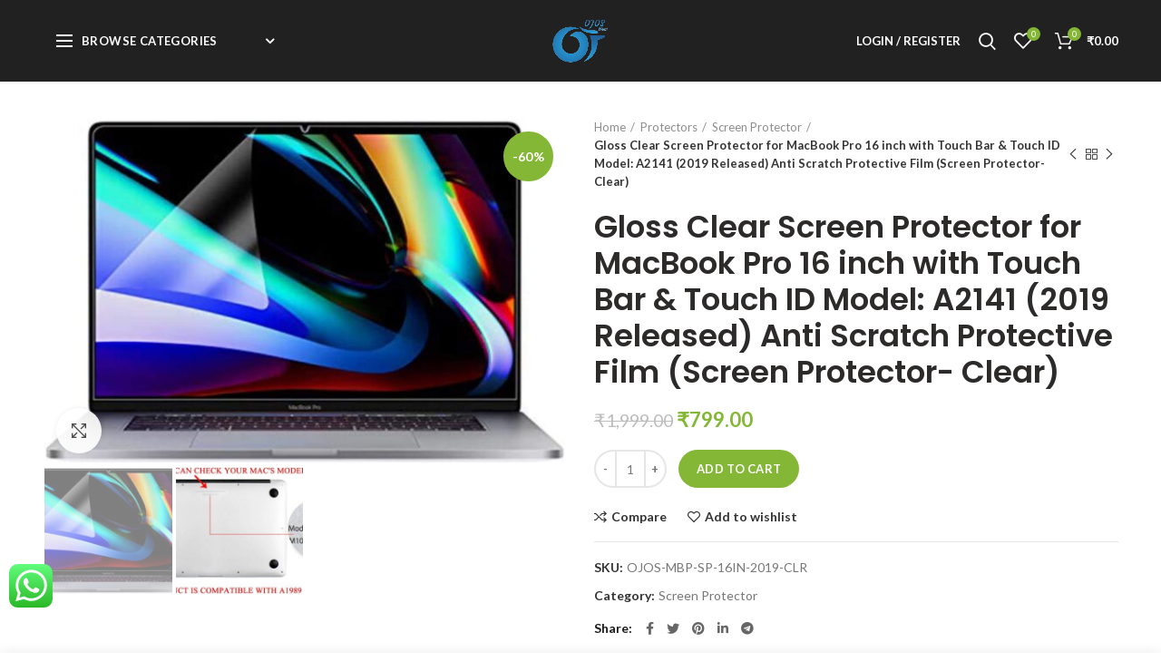

--- FILE ---
content_type: text/html; charset=UTF-8
request_url: https://ojosenterprises.com/product/gloss-clear-screen-protector-for-macbook-pro-16-inch-with-touch-bar-touch-id-model-a2141-2019-released-anti-scratch-protective-film-screen-protector-clear/
body_size: 25649
content:
<!DOCTYPE html>
<html lang="en-US">
<head>
	<meta charset="UTF-8">
	<meta name="viewport" content="width=device-width, initial-scale=1.0, maximum-scale=1.0, user-scalable=no">
	<link rel="profile" href="http://gmpg.org/xfn/11">
	<link rel="pingback" href="https://ojosenterprises.com/xmlrpc.php">
	<title>Gloss Clear Screen Protector for MacBook Pro 16 inch with Touch Bar &#038; Touch ID Model: A2141 (2019 Released) Anti Scratch Protective Film (Screen Protector- Clear) &#8211; OJOS</title>
<meta name='robots' content='max-image-preview:large' />
<link rel='dns-prefetch' href='//sdk.cashfree.com' />
<link rel='dns-prefetch' href='//www.google.com' />
<link rel='dns-prefetch' href='//fonts.googleapis.com' />
<link rel="alternate" title="oEmbed (JSON)" type="application/json+oembed" href="https://ojosenterprises.com/wp-json/oembed/1.0/embed?url=https%3A%2F%2Fojosenterprises.com%2Fproduct%2Fgloss-clear-screen-protector-for-macbook-pro-16-inch-with-touch-bar-touch-id-model-a2141-2019-released-anti-scratch-protective-film-screen-protector-clear%2F" />
<link rel="alternate" title="oEmbed (XML)" type="text/xml+oembed" href="https://ojosenterprises.com/wp-json/oembed/1.0/embed?url=https%3A%2F%2Fojosenterprises.com%2Fproduct%2Fgloss-clear-screen-protector-for-macbook-pro-16-inch-with-touch-bar-touch-id-model-a2141-2019-released-anti-scratch-protective-film-screen-protector-clear%2F&#038;format=xml" />
<style id='wp-img-auto-sizes-contain-inline-css' type='text/css'>
img:is([sizes=auto i],[sizes^="auto," i]){contain-intrinsic-size:3000px 1500px}
/*# sourceURL=wp-img-auto-sizes-contain-inline-css */
</style>
<style id='wp-block-library-inline-css' type='text/css'>
:root{--wp-block-synced-color:#7a00df;--wp-block-synced-color--rgb:122,0,223;--wp-bound-block-color:var(--wp-block-synced-color);--wp-editor-canvas-background:#ddd;--wp-admin-theme-color:#007cba;--wp-admin-theme-color--rgb:0,124,186;--wp-admin-theme-color-darker-10:#006ba1;--wp-admin-theme-color-darker-10--rgb:0,107,160.5;--wp-admin-theme-color-darker-20:#005a87;--wp-admin-theme-color-darker-20--rgb:0,90,135;--wp-admin-border-width-focus:2px}@media (min-resolution:192dpi){:root{--wp-admin-border-width-focus:1.5px}}.wp-element-button{cursor:pointer}:root .has-very-light-gray-background-color{background-color:#eee}:root .has-very-dark-gray-background-color{background-color:#313131}:root .has-very-light-gray-color{color:#eee}:root .has-very-dark-gray-color{color:#313131}:root .has-vivid-green-cyan-to-vivid-cyan-blue-gradient-background{background:linear-gradient(135deg,#00d084,#0693e3)}:root .has-purple-crush-gradient-background{background:linear-gradient(135deg,#34e2e4,#4721fb 50%,#ab1dfe)}:root .has-hazy-dawn-gradient-background{background:linear-gradient(135deg,#faaca8,#dad0ec)}:root .has-subdued-olive-gradient-background{background:linear-gradient(135deg,#fafae1,#67a671)}:root .has-atomic-cream-gradient-background{background:linear-gradient(135deg,#fdd79a,#004a59)}:root .has-nightshade-gradient-background{background:linear-gradient(135deg,#330968,#31cdcf)}:root .has-midnight-gradient-background{background:linear-gradient(135deg,#020381,#2874fc)}:root{--wp--preset--font-size--normal:16px;--wp--preset--font-size--huge:42px}.has-regular-font-size{font-size:1em}.has-larger-font-size{font-size:2.625em}.has-normal-font-size{font-size:var(--wp--preset--font-size--normal)}.has-huge-font-size{font-size:var(--wp--preset--font-size--huge)}.has-text-align-center{text-align:center}.has-text-align-left{text-align:left}.has-text-align-right{text-align:right}.has-fit-text{white-space:nowrap!important}#end-resizable-editor-section{display:none}.aligncenter{clear:both}.items-justified-left{justify-content:flex-start}.items-justified-center{justify-content:center}.items-justified-right{justify-content:flex-end}.items-justified-space-between{justify-content:space-between}.screen-reader-text{border:0;clip-path:inset(50%);height:1px;margin:-1px;overflow:hidden;padding:0;position:absolute;width:1px;word-wrap:normal!important}.screen-reader-text:focus{background-color:#ddd;clip-path:none;color:#444;display:block;font-size:1em;height:auto;left:5px;line-height:normal;padding:15px 23px 14px;text-decoration:none;top:5px;width:auto;z-index:100000}html :where(.has-border-color){border-style:solid}html :where([style*=border-top-color]){border-top-style:solid}html :where([style*=border-right-color]){border-right-style:solid}html :where([style*=border-bottom-color]){border-bottom-style:solid}html :where([style*=border-left-color]){border-left-style:solid}html :where([style*=border-width]){border-style:solid}html :where([style*=border-top-width]){border-top-style:solid}html :where([style*=border-right-width]){border-right-style:solid}html :where([style*=border-bottom-width]){border-bottom-style:solid}html :where([style*=border-left-width]){border-left-style:solid}html :where(img[class*=wp-image-]){height:auto;max-width:100%}:where(figure){margin:0 0 1em}html :where(.is-position-sticky){--wp-admin--admin-bar--position-offset:var(--wp-admin--admin-bar--height,0px)}@media screen and (max-width:600px){html :where(.is-position-sticky){--wp-admin--admin-bar--position-offset:0px}}

/*# sourceURL=wp-block-library-inline-css */
</style><link rel='stylesheet' id='wc-blocks-style-css' href='https://ojosenterprises.com/wp-content/plugins/woocommerce/assets/client/blocks/wc-blocks.css?ver=wc-10.4.3' type='text/css' media='all' />
<style id='global-styles-inline-css' type='text/css'>
:root{--wp--preset--aspect-ratio--square: 1;--wp--preset--aspect-ratio--4-3: 4/3;--wp--preset--aspect-ratio--3-4: 3/4;--wp--preset--aspect-ratio--3-2: 3/2;--wp--preset--aspect-ratio--2-3: 2/3;--wp--preset--aspect-ratio--16-9: 16/9;--wp--preset--aspect-ratio--9-16: 9/16;--wp--preset--color--black: #000000;--wp--preset--color--cyan-bluish-gray: #abb8c3;--wp--preset--color--white: #ffffff;--wp--preset--color--pale-pink: #f78da7;--wp--preset--color--vivid-red: #cf2e2e;--wp--preset--color--luminous-vivid-orange: #ff6900;--wp--preset--color--luminous-vivid-amber: #fcb900;--wp--preset--color--light-green-cyan: #7bdcb5;--wp--preset--color--vivid-green-cyan: #00d084;--wp--preset--color--pale-cyan-blue: #8ed1fc;--wp--preset--color--vivid-cyan-blue: #0693e3;--wp--preset--color--vivid-purple: #9b51e0;--wp--preset--gradient--vivid-cyan-blue-to-vivid-purple: linear-gradient(135deg,rgb(6,147,227) 0%,rgb(155,81,224) 100%);--wp--preset--gradient--light-green-cyan-to-vivid-green-cyan: linear-gradient(135deg,rgb(122,220,180) 0%,rgb(0,208,130) 100%);--wp--preset--gradient--luminous-vivid-amber-to-luminous-vivid-orange: linear-gradient(135deg,rgb(252,185,0) 0%,rgb(255,105,0) 100%);--wp--preset--gradient--luminous-vivid-orange-to-vivid-red: linear-gradient(135deg,rgb(255,105,0) 0%,rgb(207,46,46) 100%);--wp--preset--gradient--very-light-gray-to-cyan-bluish-gray: linear-gradient(135deg,rgb(238,238,238) 0%,rgb(169,184,195) 100%);--wp--preset--gradient--cool-to-warm-spectrum: linear-gradient(135deg,rgb(74,234,220) 0%,rgb(151,120,209) 20%,rgb(207,42,186) 40%,rgb(238,44,130) 60%,rgb(251,105,98) 80%,rgb(254,248,76) 100%);--wp--preset--gradient--blush-light-purple: linear-gradient(135deg,rgb(255,206,236) 0%,rgb(152,150,240) 100%);--wp--preset--gradient--blush-bordeaux: linear-gradient(135deg,rgb(254,205,165) 0%,rgb(254,45,45) 50%,rgb(107,0,62) 100%);--wp--preset--gradient--luminous-dusk: linear-gradient(135deg,rgb(255,203,112) 0%,rgb(199,81,192) 50%,rgb(65,88,208) 100%);--wp--preset--gradient--pale-ocean: linear-gradient(135deg,rgb(255,245,203) 0%,rgb(182,227,212) 50%,rgb(51,167,181) 100%);--wp--preset--gradient--electric-grass: linear-gradient(135deg,rgb(202,248,128) 0%,rgb(113,206,126) 100%);--wp--preset--gradient--midnight: linear-gradient(135deg,rgb(2,3,129) 0%,rgb(40,116,252) 100%);--wp--preset--font-size--small: 13px;--wp--preset--font-size--medium: 20px;--wp--preset--font-size--large: 36px;--wp--preset--font-size--x-large: 42px;--wp--preset--spacing--20: 0.44rem;--wp--preset--spacing--30: 0.67rem;--wp--preset--spacing--40: 1rem;--wp--preset--spacing--50: 1.5rem;--wp--preset--spacing--60: 2.25rem;--wp--preset--spacing--70: 3.38rem;--wp--preset--spacing--80: 5.06rem;--wp--preset--shadow--natural: 6px 6px 9px rgba(0, 0, 0, 0.2);--wp--preset--shadow--deep: 12px 12px 50px rgba(0, 0, 0, 0.4);--wp--preset--shadow--sharp: 6px 6px 0px rgba(0, 0, 0, 0.2);--wp--preset--shadow--outlined: 6px 6px 0px -3px rgb(255, 255, 255), 6px 6px rgb(0, 0, 0);--wp--preset--shadow--crisp: 6px 6px 0px rgb(0, 0, 0);}:where(.is-layout-flex){gap: 0.5em;}:where(.is-layout-grid){gap: 0.5em;}body .is-layout-flex{display: flex;}.is-layout-flex{flex-wrap: wrap;align-items: center;}.is-layout-flex > :is(*, div){margin: 0;}body .is-layout-grid{display: grid;}.is-layout-grid > :is(*, div){margin: 0;}:where(.wp-block-columns.is-layout-flex){gap: 2em;}:where(.wp-block-columns.is-layout-grid){gap: 2em;}:where(.wp-block-post-template.is-layout-flex){gap: 1.25em;}:where(.wp-block-post-template.is-layout-grid){gap: 1.25em;}.has-black-color{color: var(--wp--preset--color--black) !important;}.has-cyan-bluish-gray-color{color: var(--wp--preset--color--cyan-bluish-gray) !important;}.has-white-color{color: var(--wp--preset--color--white) !important;}.has-pale-pink-color{color: var(--wp--preset--color--pale-pink) !important;}.has-vivid-red-color{color: var(--wp--preset--color--vivid-red) !important;}.has-luminous-vivid-orange-color{color: var(--wp--preset--color--luminous-vivid-orange) !important;}.has-luminous-vivid-amber-color{color: var(--wp--preset--color--luminous-vivid-amber) !important;}.has-light-green-cyan-color{color: var(--wp--preset--color--light-green-cyan) !important;}.has-vivid-green-cyan-color{color: var(--wp--preset--color--vivid-green-cyan) !important;}.has-pale-cyan-blue-color{color: var(--wp--preset--color--pale-cyan-blue) !important;}.has-vivid-cyan-blue-color{color: var(--wp--preset--color--vivid-cyan-blue) !important;}.has-vivid-purple-color{color: var(--wp--preset--color--vivid-purple) !important;}.has-black-background-color{background-color: var(--wp--preset--color--black) !important;}.has-cyan-bluish-gray-background-color{background-color: var(--wp--preset--color--cyan-bluish-gray) !important;}.has-white-background-color{background-color: var(--wp--preset--color--white) !important;}.has-pale-pink-background-color{background-color: var(--wp--preset--color--pale-pink) !important;}.has-vivid-red-background-color{background-color: var(--wp--preset--color--vivid-red) !important;}.has-luminous-vivid-orange-background-color{background-color: var(--wp--preset--color--luminous-vivid-orange) !important;}.has-luminous-vivid-amber-background-color{background-color: var(--wp--preset--color--luminous-vivid-amber) !important;}.has-light-green-cyan-background-color{background-color: var(--wp--preset--color--light-green-cyan) !important;}.has-vivid-green-cyan-background-color{background-color: var(--wp--preset--color--vivid-green-cyan) !important;}.has-pale-cyan-blue-background-color{background-color: var(--wp--preset--color--pale-cyan-blue) !important;}.has-vivid-cyan-blue-background-color{background-color: var(--wp--preset--color--vivid-cyan-blue) !important;}.has-vivid-purple-background-color{background-color: var(--wp--preset--color--vivid-purple) !important;}.has-black-border-color{border-color: var(--wp--preset--color--black) !important;}.has-cyan-bluish-gray-border-color{border-color: var(--wp--preset--color--cyan-bluish-gray) !important;}.has-white-border-color{border-color: var(--wp--preset--color--white) !important;}.has-pale-pink-border-color{border-color: var(--wp--preset--color--pale-pink) !important;}.has-vivid-red-border-color{border-color: var(--wp--preset--color--vivid-red) !important;}.has-luminous-vivid-orange-border-color{border-color: var(--wp--preset--color--luminous-vivid-orange) !important;}.has-luminous-vivid-amber-border-color{border-color: var(--wp--preset--color--luminous-vivid-amber) !important;}.has-light-green-cyan-border-color{border-color: var(--wp--preset--color--light-green-cyan) !important;}.has-vivid-green-cyan-border-color{border-color: var(--wp--preset--color--vivid-green-cyan) !important;}.has-pale-cyan-blue-border-color{border-color: var(--wp--preset--color--pale-cyan-blue) !important;}.has-vivid-cyan-blue-border-color{border-color: var(--wp--preset--color--vivid-cyan-blue) !important;}.has-vivid-purple-border-color{border-color: var(--wp--preset--color--vivid-purple) !important;}.has-vivid-cyan-blue-to-vivid-purple-gradient-background{background: var(--wp--preset--gradient--vivid-cyan-blue-to-vivid-purple) !important;}.has-light-green-cyan-to-vivid-green-cyan-gradient-background{background: var(--wp--preset--gradient--light-green-cyan-to-vivid-green-cyan) !important;}.has-luminous-vivid-amber-to-luminous-vivid-orange-gradient-background{background: var(--wp--preset--gradient--luminous-vivid-amber-to-luminous-vivid-orange) !important;}.has-luminous-vivid-orange-to-vivid-red-gradient-background{background: var(--wp--preset--gradient--luminous-vivid-orange-to-vivid-red) !important;}.has-very-light-gray-to-cyan-bluish-gray-gradient-background{background: var(--wp--preset--gradient--very-light-gray-to-cyan-bluish-gray) !important;}.has-cool-to-warm-spectrum-gradient-background{background: var(--wp--preset--gradient--cool-to-warm-spectrum) !important;}.has-blush-light-purple-gradient-background{background: var(--wp--preset--gradient--blush-light-purple) !important;}.has-blush-bordeaux-gradient-background{background: var(--wp--preset--gradient--blush-bordeaux) !important;}.has-luminous-dusk-gradient-background{background: var(--wp--preset--gradient--luminous-dusk) !important;}.has-pale-ocean-gradient-background{background: var(--wp--preset--gradient--pale-ocean) !important;}.has-electric-grass-gradient-background{background: var(--wp--preset--gradient--electric-grass) !important;}.has-midnight-gradient-background{background: var(--wp--preset--gradient--midnight) !important;}.has-small-font-size{font-size: var(--wp--preset--font-size--small) !important;}.has-medium-font-size{font-size: var(--wp--preset--font-size--medium) !important;}.has-large-font-size{font-size: var(--wp--preset--font-size--large) !important;}.has-x-large-font-size{font-size: var(--wp--preset--font-size--x-large) !important;}
/*# sourceURL=global-styles-inline-css */
</style>

<style id='classic-theme-styles-inline-css' type='text/css'>
/*! This file is auto-generated */
.wp-block-button__link{color:#fff;background-color:#32373c;border-radius:9999px;box-shadow:none;text-decoration:none;padding:calc(.667em + 2px) calc(1.333em + 2px);font-size:1.125em}.wp-block-file__button{background:#32373c;color:#fff;text-decoration:none}
/*# sourceURL=/wp-includes/css/classic-themes.min.css */
</style>
<link rel='stylesheet' id='ccw_main_css-css' href='https://ojosenterprises.com/wp-content/plugins/click-to-chat-for-whatsapp/prev/assets/css/mainstyles.css?ver=4.36' type='text/css' media='all' />
<style id='woocommerce-inline-inline-css' type='text/css'>
.woocommerce form .form-row .required { visibility: visible; }
/*# sourceURL=woocommerce-inline-inline-css */
</style>
<link rel='stylesheet' id='wp-rest-user-css' href='https://ojosenterprises.com/wp-content/plugins/wp-rest-user/public/css/wp-rest-user-public.css?ver=1.4.3' type='text/css' media='all' />
<link rel='stylesheet' id='js_composer_front-css' href='https://ojosenterprises.com/wp-content/plugins/js_composer/assets/css/js_composer.min.css?ver=6.9.0' type='text/css' media='all' />
<link rel='stylesheet' id='font-awesome-css-css' href='https://ojosenterprises.com/wp-content/themes/alphastore/css/font-awesome-light.min.css?ver=4.0.1' type='text/css' media='all' />
<link rel='stylesheet' id='bootstrap-css' href='https://ojosenterprises.com/wp-content/themes/alphastore/css/bootstrap.min.css?ver=4.0.1' type='text/css' media='all' />
<link rel='stylesheet' id='woodmart-style-css' href='https://ojosenterprises.com/wp-content/themes/alphastore/style.min.css?ver=4.0.1' type='text/css' media='all' />
<link rel='stylesheet' id='xts-style-header_576762-css' href='https://ojosenterprises.com/wp-content/uploads/2023/07/xts-header_576762-1689890913.css?ver=4.0.1' type='text/css' media='all' />
<link rel='stylesheet' id='xts-style-theme_settings_default-css' href='https://ojosenterprises.com/wp-content/uploads/2021/03/xts-theme_settings_default-1615645811.css?ver=4.0.1' type='text/css' media='all' />
<link rel='stylesheet' id='xts-google-fonts-css' href='//fonts.googleapis.com/css?family=Lato%3A100%2C100italic%2C300%2C300italic%2C400%2C400italic%2C700%2C700italic%2C900%2C900italic%7CPoppins%3A100%2C100italic%2C200%2C200italic%2C300%2C300italic%2C400%2C400italic%2C500%2C500italic%2C600%2C600italic%2C700%2C700italic%2C800%2C800italic%2C900%2C900italic&#038;ver=4.0.1' type='text/css' media='all' />
<script type="text/template" id="tmpl-variation-template">
	<div class="woocommerce-variation-description">{{{ data.variation.variation_description }}}</div>
	<div class="woocommerce-variation-price">{{{ data.variation.price_html }}}</div>
	<div class="woocommerce-variation-availability">{{{ data.variation.availability_html }}}</div>
</script>
<script type="text/template" id="tmpl-unavailable-variation-template">
	<p role="alert">Sorry, this product is unavailable. Please choose a different combination.</p>
</script>
<script type="text/javascript" src="https://ojosenterprises.com/wp-includes/js/jquery/jquery.min.js?ver=3.7.1" id="jquery-core-js"></script>
<script type="text/javascript" src="https://ojosenterprises.com/wp-includes/js/jquery/jquery-migrate.min.js?ver=3.4.1" id="jquery-migrate-js"></script>
<script type="text/javascript" src="https://ojosenterprises.com/wp-content/plugins/recaptcha-woo/js/rcfwc.js?ver=1.0" id="rcfwc-js-js" defer="defer" data-wp-strategy="defer"></script>
<script type="text/javascript" src="https://www.google.com/recaptcha/api.js?explicit&amp;hl=en_US" id="recaptcha-js" defer="defer" data-wp-strategy="defer"></script>
<script type="text/javascript" src="https://ojosenterprises.com/wp-content/plugins/woocommerce/assets/js/jquery-blockui/jquery.blockUI.min.js?ver=2.7.0-wc.10.4.3" id="wc-jquery-blockui-js" data-wp-strategy="defer"></script>
<script type="text/javascript" id="wc-add-to-cart-js-extra">
/* <![CDATA[ */
var wc_add_to_cart_params = {"ajax_url":"/wp-admin/admin-ajax.php","wc_ajax_url":"/?wc-ajax=%%endpoint%%","i18n_view_cart":"View cart","cart_url":"https://ojosenterprises.com/cart/","is_cart":"","cart_redirect_after_add":"no"};
//# sourceURL=wc-add-to-cart-js-extra
/* ]]> */
</script>
<script type="text/javascript" src="https://ojosenterprises.com/wp-content/plugins/woocommerce/assets/js/frontend/add-to-cart.min.js?ver=10.4.3" id="wc-add-to-cart-js" data-wp-strategy="defer"></script>
<script type="text/javascript" src="https://ojosenterprises.com/wp-content/plugins/woocommerce/assets/js/zoom/jquery.zoom.min.js?ver=1.7.21-wc.10.4.3" id="wc-zoom-js" defer="defer" data-wp-strategy="defer"></script>
<script type="text/javascript" id="wc-single-product-js-extra">
/* <![CDATA[ */
var wc_single_product_params = {"i18n_required_rating_text":"Please select a rating","i18n_rating_options":["1 of 5 stars","2 of 5 stars","3 of 5 stars","4 of 5 stars","5 of 5 stars"],"i18n_product_gallery_trigger_text":"View full-screen image gallery","review_rating_required":"yes","flexslider":{"rtl":false,"animation":"slide","smoothHeight":true,"directionNav":false,"controlNav":"thumbnails","slideshow":false,"animationSpeed":500,"animationLoop":false,"allowOneSlide":false},"zoom_enabled":"","zoom_options":[],"photoswipe_enabled":"","photoswipe_options":{"shareEl":false,"closeOnScroll":false,"history":false,"hideAnimationDuration":0,"showAnimationDuration":0},"flexslider_enabled":""};
//# sourceURL=wc-single-product-js-extra
/* ]]> */
</script>
<script type="text/javascript" src="https://ojosenterprises.com/wp-content/plugins/woocommerce/assets/js/frontend/single-product.min.js?ver=10.4.3" id="wc-single-product-js" defer="defer" data-wp-strategy="defer"></script>
<script type="text/javascript" src="https://ojosenterprises.com/wp-content/plugins/woocommerce/assets/js/js-cookie/js.cookie.min.js?ver=2.1.4-wc.10.4.3" id="wc-js-cookie-js" data-wp-strategy="defer"></script>
<script type="text/javascript" id="woocommerce-js-extra">
/* <![CDATA[ */
var woocommerce_params = {"ajax_url":"/wp-admin/admin-ajax.php","wc_ajax_url":"/?wc-ajax=%%endpoint%%","i18n_password_show":"Show password","i18n_password_hide":"Hide password"};
//# sourceURL=woocommerce-js-extra
/* ]]> */
</script>
<script type="text/javascript" src="https://ojosenterprises.com/wp-content/plugins/woocommerce/assets/js/frontend/woocommerce.min.js?ver=10.4.3" id="woocommerce-js" defer="defer" data-wp-strategy="defer"></script>
<script type="text/javascript" src="https://ojosenterprises.com/wp-content/plugins/wp-rest-user/public/js/wp-rest-user-public.js?ver=1.4.3" id="wp-rest-user-js"></script>
<script type="text/javascript" src="https://ojosenterprises.com/wp-content/plugins/js_composer/assets/js/vendors/woocommerce-add-to-cart.js?ver=6.9.0" id="vc_woocommerce-add-to-cart-js-js"></script>
<script type="text/javascript" src="https://ojosenterprises.com/wp-includes/js/underscore.min.js?ver=1.13.7" id="underscore-js"></script>
<script type="text/javascript" id="wp-util-js-extra">
/* <![CDATA[ */
var _wpUtilSettings = {"ajax":{"url":"/wp-admin/admin-ajax.php"}};
//# sourceURL=wp-util-js-extra
/* ]]> */
</script>
<script type="text/javascript" src="https://ojosenterprises.com/wp-includes/js/wp-util.min.js?ver=6.9" id="wp-util-js"></script>
<script type="text/javascript" id="wc-add-to-cart-variation-js-extra">
/* <![CDATA[ */
var wc_add_to_cart_variation_params = {"wc_ajax_url":"/?wc-ajax=%%endpoint%%","i18n_no_matching_variations_text":"Sorry, no products matched your selection. Please choose a different combination.","i18n_make_a_selection_text":"Please select some product options before adding this product to your cart.","i18n_unavailable_text":"Sorry, this product is unavailable. Please choose a different combination.","i18n_reset_alert_text":"Your selection has been reset. Please select some product options before adding this product to your cart."};
//# sourceURL=wc-add-to-cart-variation-js-extra
/* ]]> */
</script>
<script type="text/javascript" src="https://ojosenterprises.com/wp-content/plugins/woocommerce/assets/js/frontend/add-to-cart-variation.min.js?ver=10.4.3" id="wc-add-to-cart-variation-js" defer="defer" data-wp-strategy="defer"></script>
<link rel="https://api.w.org/" href="https://ojosenterprises.com/wp-json/" /><link rel="alternate" title="JSON" type="application/json" href="https://ojosenterprises.com/wp-json/wp/v2/product/7776" /><link rel="EditURI" type="application/rsd+xml" title="RSD" href="https://ojosenterprises.com/xmlrpc.php?rsd" />
<meta name="generator" content="WordPress 6.9" />
<meta name="generator" content="WooCommerce 10.4.3" />
<link rel="canonical" href="https://ojosenterprises.com/product/gloss-clear-screen-protector-for-macbook-pro-16-inch-with-touch-bar-touch-id-model-a2141-2019-released-anti-scratch-protective-film-screen-protector-clear/" />
<link rel='shortlink' href='https://ojosenterprises.com/?p=7776' />
<meta name="theme-color" content="">			<link rel="shortcut icon" href="https://ojosenterprises.com/wp-content/uploads/2021/02/favicon.png">
			<link rel="apple-touch-icon-precomposed" sizes="152x152" href="https://ojosenterprises.com/wp-content/themes/alphastore/images/icons/apple-touch-icon-152x152-precomposed.png">
			<noscript><style>.woocommerce-product-gallery{ opacity: 1 !important; }</style></noscript>
	<meta name="generator" content="Powered by WPBakery Page Builder - drag and drop page builder for WordPress."/>
<meta name="generator" content="Powered by Slider Revolution 6.5.20 - responsive, Mobile-Friendly Slider Plugin for WordPress with comfortable drag and drop interface." />
<script>function setREVStartSize(e){
			//window.requestAnimationFrame(function() {
				window.RSIW = window.RSIW===undefined ? window.innerWidth : window.RSIW;
				window.RSIH = window.RSIH===undefined ? window.innerHeight : window.RSIH;
				try {
					var pw = document.getElementById(e.c).parentNode.offsetWidth,
						newh;
					pw = pw===0 || isNaN(pw) ? window.RSIW : pw;
					e.tabw = e.tabw===undefined ? 0 : parseInt(e.tabw);
					e.thumbw = e.thumbw===undefined ? 0 : parseInt(e.thumbw);
					e.tabh = e.tabh===undefined ? 0 : parseInt(e.tabh);
					e.thumbh = e.thumbh===undefined ? 0 : parseInt(e.thumbh);
					e.tabhide = e.tabhide===undefined ? 0 : parseInt(e.tabhide);
					e.thumbhide = e.thumbhide===undefined ? 0 : parseInt(e.thumbhide);
					e.mh = e.mh===undefined || e.mh=="" || e.mh==="auto" ? 0 : parseInt(e.mh,0);
					if(e.layout==="fullscreen" || e.l==="fullscreen")
						newh = Math.max(e.mh,window.RSIH);
					else{
						e.gw = Array.isArray(e.gw) ? e.gw : [e.gw];
						for (var i in e.rl) if (e.gw[i]===undefined || e.gw[i]===0) e.gw[i] = e.gw[i-1];
						e.gh = e.el===undefined || e.el==="" || (Array.isArray(e.el) && e.el.length==0)? e.gh : e.el;
						e.gh = Array.isArray(e.gh) ? e.gh : [e.gh];
						for (var i in e.rl) if (e.gh[i]===undefined || e.gh[i]===0) e.gh[i] = e.gh[i-1];
											
						var nl = new Array(e.rl.length),
							ix = 0,
							sl;
						e.tabw = e.tabhide>=pw ? 0 : e.tabw;
						e.thumbw = e.thumbhide>=pw ? 0 : e.thumbw;
						e.tabh = e.tabhide>=pw ? 0 : e.tabh;
						e.thumbh = e.thumbhide>=pw ? 0 : e.thumbh;
						for (var i in e.rl) nl[i] = e.rl[i]<window.RSIW ? 0 : e.rl[i];
						sl = nl[0];
						for (var i in nl) if (sl>nl[i] && nl[i]>0) { sl = nl[i]; ix=i;}
						var m = pw>(e.gw[ix]+e.tabw+e.thumbw) ? 1 : (pw-(e.tabw+e.thumbw)) / (e.gw[ix]);
						newh =  (e.gh[ix] * m) + (e.tabh + e.thumbh);
					}
					var el = document.getElementById(e.c);
					if (el!==null && el) el.style.height = newh+"px";
					el = document.getElementById(e.c+"_wrapper");
					if (el!==null && el) {
						el.style.height = newh+"px";
						el.style.display = "block";
					}
				} catch(e){
					console.log("Failure at Presize of Slider:" + e)
				}
			//});
		  };</script>
		<style type="text/css" id="wp-custom-css">
			.footer-container {
	margin-top: -20px;
}
.footer-column {
	margin-bottom: 40px;
}
@media (min-width: 1025px)
{
.whb-general-header .woodmart-logo img {
		max-height: 100px !important;
}
}
.grecaptcha-badge {
	display: none !important;
}		</style>
		<style>		
		
		</style><noscript><style> .wpb_animate_when_almost_visible { opacity: 1; }</style></noscript><link rel='stylesheet' id='rs-plugin-settings-css' href='https://ojosenterprises.com/wp-content/plugins/revslider/public/assets/css/rs6.css?ver=6.5.20' type='text/css' media='all' />
<style id='rs-plugin-settings-inline-css' type='text/css'>
#rs-demo-id {}
/*# sourceURL=rs-plugin-settings-inline-css */
</style>
</head>

<body class="wp-singular product-template-default single single-product postid-7776 wp-theme-alphastore theme-alphastore woocommerce woocommerce-page woocommerce-no-js wrapper-full-width form-style-rounded form-border-width-2 woodmart-product-design-default categories-accordion-on woodmart-archive-shop woodmart-ajax-shop-on offcanvas-sidebar-mobile offcanvas-sidebar-tablet notifications-sticky btns-default-rounded btns-default-dark btns-default-hover-dark btns-shop-rounded btns-shop-light btns-shop-hover-light btns-accent-rounded btns-accent-light btns-accent-hover-light woodmart-header-overcontent wpb-js-composer js-comp-ver-6.9.0 vc_responsive">
		
	<div class="website-wrapper">

		
			<!-- HEADER -->
			<header class="whb-header whb-overcontent whb-sticky-shadow whb-scroll-stick whb-sticky-real">

				<div class="whb-main-header">
	
<div class="whb-row whb-top-bar whb-not-sticky-row whb-without-bg whb-without-border whb-color-light whb-flex-flex-middle whb-hidden-desktop whb-hidden-mobile">
	<div class="container">
		<div class="whb-flex-row whb-top-bar-inner">
			<div class="whb-column whb-col-left whb-visible-lg whb-empty-column">
	</div>
<div class="whb-column whb-col-center whb-visible-lg whb-empty-column">
	</div>
<div class="whb-column whb-col-right whb-visible-lg whb-empty-column">
	</div>
<div class="whb-column whb-col-mobile whb-hidden-lg">
	
			<div class="woodmart-social-icons text-left icons-design-default icons-size- color-scheme-light social-share social-form-circle">
									<a rel="nofollow" href="https://www.facebook.com/sharer/sharer.php?u=https://ojosenterprises.com/product/gloss-clear-screen-protector-for-macbook-pro-16-inch-with-touch-bar-touch-id-model-a2141-2019-released-anti-scratch-protective-film-screen-protector-clear/" target="_blank" class=" woodmart-social-icon social-facebook">
						<i class="fa fa-facebook"></i>
						<span class="woodmart-social-icon-name">Facebook</span>
					</a>
				
									<a rel="nofollow" href="https://twitter.com/share?url=https://ojosenterprises.com/product/gloss-clear-screen-protector-for-macbook-pro-16-inch-with-touch-bar-touch-id-model-a2141-2019-released-anti-scratch-protective-film-screen-protector-clear/" target="_blank" class=" woodmart-social-icon social-twitter">
						<i class="fa fa-twitter"></i>
						<span class="woodmart-social-icon-name">Twitter</span>
					</a>
				
				
				
				
									<a rel="nofollow" href="https://pinterest.com/pin/create/button/?url=https://ojosenterprises.com/product/gloss-clear-screen-protector-for-macbook-pro-16-inch-with-touch-bar-touch-id-model-a2141-2019-released-anti-scratch-protective-film-screen-protector-clear/&media=https://ojosenterprises.com/wp-content/uploads/2021/01/61jlNwqJJGL._SL1386_.jpg&description=Gloss+Clear+Screen+Protector+for+MacBook+Pro+16+inch+with+Touch+Bar+%26%23038%3B+Touch+ID+Model%3A+A2141+%282019+Released%29+Anti+Scratch+Protective+Film+%28Screen+Protector-+Clear%29" target="_blank" class=" woodmart-social-icon social-pinterest">
						<i class="fa fa-pinterest"></i>
						<span class="woodmart-social-icon-name">Pinterest</span>
					</a>
				
				
									<a rel="nofollow" href="https://www.linkedin.com/shareArticle?mini=true&url=https://ojosenterprises.com/product/gloss-clear-screen-protector-for-macbook-pro-16-inch-with-touch-bar-touch-id-model-a2141-2019-released-anti-scratch-protective-film-screen-protector-clear/" target="_blank" class=" woodmart-social-icon social-linkedin">
						<i class="fa fa-linkedin"></i>
						<span class="woodmart-social-icon-name">linkedin</span>
					</a>
				
				
				
				
				
				
				
				
				
				
								
				
									<a rel="nofollow" href="https://telegram.me/share/url?url=https://ojosenterprises.com/product/gloss-clear-screen-protector-for-macbook-pro-16-inch-with-touch-bar-touch-id-model-a2141-2019-released-anti-scratch-protective-film-screen-protector-clear/" target="_blank" class=" woodmart-social-icon social-tg">
						<i class="fa fa-telegram"></i>
						<span class="woodmart-social-icon-name">Telegram</span>
					</a>
				
			</div>

		</div>
		</div>
	</div>
</div>

<div class="whb-row whb-general-header whb-sticky-row whb-without-bg whb-without-border whb-color-light whb-flex-equal-sides">
	<div class="container">
		<div class="whb-flex-row whb-general-header-inner">
			<div class="whb-column whb-col-left whb-visible-lg">
	
<div class="header-categories-nav show-on-hover whb-2prjr3dj9v3zkeheqeno" role="navigation">
	<div class="header-categories-nav-wrap">
		<span class="menu-opener color-scheme-light has-bg">
							<span class="woodmart-burger"></span>
			
			<span class="menu-open-label">
				Browse Categories			</span>
			<span class="arrow-opener"></span>
		</span>
		<div class="categories-menu-dropdown vertical-navigation woodmart-navigation">
			<div class="menu-categories-container"><ul id="menu-categories" class="menu wd-cat-nav"><li id="menu-item-10948" class="menu-item menu-item-type-taxonomy menu-item-object-product_cat menu-item-10948 item-level-0 menu-item-design-default menu-simple-dropdown item-event-hover"><a href="https://ojosenterprises.com/product-category/airpods/" class="woodmart-nav-link"><span class="nav-link-text">OJOS Airpods Case</span></a></li>
<li id="menu-item-10968" class="menu-item menu-item-type-taxonomy menu-item-object-product_cat menu-item-has-children menu-item-10968 item-level-0 menu-item-design-default menu-simple-dropdown item-event-hover"><a href="https://ojosenterprises.com/product-category/covers-cases/" class="woodmart-nav-link"><span class="nav-link-text">OJOS Covers &#038; Cases</span></a>
<div class="sub-menu-dropdown color-scheme-dark">

<div class="container">

<ul class="sub-menu color-scheme-dark">
	<li id="menu-item-10969" class="menu-item menu-item-type-taxonomy menu-item-object-product_cat menu-item-10969 item-level-1"><a href="https://ojosenterprises.com/product-category/covers-cases/airpod-case/" class="woodmart-nav-link"><span class="nav-link-text">OJOS AirPods Case</span></a></li>
	<li id="menu-item-10970" class="menu-item menu-item-type-taxonomy menu-item-object-product_cat menu-item-10970 item-level-1"><a href="https://ojosenterprises.com/product-category/covers-cases/hard-shell-case/" class="woodmart-nav-link"><span class="nav-link-text">OJOS Hard Shell Case</span></a></li>
	<li id="menu-item-10971" class="menu-item menu-item-type-taxonomy menu-item-object-product_cat menu-item-10971 item-level-1"><a href="https://ojosenterprises.com/product-category/covers-cases/keyboard-cover/" class="woodmart-nav-link"><span class="nav-link-text">OJOS Keyboard Cover</span></a></li>
	<li id="menu-item-10972" class="menu-item menu-item-type-taxonomy menu-item-object-product_cat menu-item-10972 item-level-1"><a href="https://ojosenterprises.com/product-category/covers-cases/laptop-case/" class="woodmart-nav-link"><span class="nav-link-text">OJOS Laptop Case</span></a></li>
	<li id="menu-item-10974" class="menu-item menu-item-type-taxonomy menu-item-object-product_cat menu-item-10974 item-level-1"><a href="https://ojosenterprises.com/product-category/covers-cases/plug-cap/" class="woodmart-nav-link"><span class="nav-link-text">OJOS Dust Plugs</span></a></li>
	<li id="menu-item-10975" class="menu-item menu-item-type-taxonomy menu-item-object-product_cat menu-item-10975 item-level-1"><a href="https://ojosenterprises.com/product-category/covers-cases/watch-cover/" class="woodmart-nav-link"><span class="nav-link-text">OJOS Watch Covers</span></a></li>
</ul>
</div>
</div>
</li>
<li id="menu-item-10973" class="menu-item menu-item-type-taxonomy menu-item-object-product_cat menu-item-10973 item-level-0 menu-item-design-default menu-simple-dropdown item-event-hover"><a href="https://ojosenterprises.com/product-category/covers-cases/mobile-case/" class="woodmart-nav-link"><span class="nav-link-text">OJOS Mobile Case</span></a></li>
<li id="menu-item-10952" class="menu-item menu-item-type-taxonomy menu-item-object-product_cat menu-item-10952 item-level-0 menu-item-design-default menu-simple-dropdown item-event-hover"><a href="https://ojosenterprises.com/product-category/headphone-jack-adapter/" class="woodmart-nav-link"><span class="nav-link-text">OJOS Headphone Jack Adapter</span></a></li>
<li id="menu-item-10953" class="menu-item menu-item-type-taxonomy menu-item-object-product_cat menu-item-10953 item-level-0 menu-item-design-default menu-simple-dropdown item-event-hover"><a href="https://ojosenterprises.com/product-category/ipad-pencil/" class="woodmart-nav-link"><span class="nav-link-text">OJOS Apple Pencil Cover</span></a></li>
<li id="menu-item-10954" class="menu-item menu-item-type-taxonomy menu-item-object-product_cat menu-item-10954 item-level-0 menu-item-design-default menu-simple-dropdown item-event-hover"><a href="https://ojosenterprises.com/product-category/jhumka/" class="woodmart-nav-link"><span class="nav-link-text">OJOS Jhumka</span></a></li>
<li id="menu-item-10958" class="menu-item menu-item-type-taxonomy menu-item-object-product_cat menu-item-10958 item-level-0 menu-item-design-default menu-simple-dropdown item-event-hover"><a href="https://ojosenterprises.com/product-category/pencil-nib/" class="woodmart-nav-link"><span class="nav-link-text">OJOS Apple Pencil Nib</span></a></li>
<li id="menu-item-10976" class="menu-item menu-item-type-taxonomy menu-item-object-product_cat current-product-ancestor menu-item-has-children menu-item-10976 item-level-0 menu-item-design-default menu-simple-dropdown item-event-hover"><a href="https://ojosenterprises.com/product-category/protectors/" class="woodmart-nav-link"><span class="nav-link-text">OJOS Protectors</span></a>
<div class="sub-menu-dropdown color-scheme-dark">

<div class="container">

<ul class="sub-menu color-scheme-dark">
	<li id="menu-item-10977" class="menu-item menu-item-type-taxonomy menu-item-object-product_cat menu-item-10977 item-level-1"><a href="https://ojosenterprises.com/product-category/protectors/camera-lens-glass/" class="woodmart-nav-link"><span class="nav-link-text">Camera Lens Glass</span></a></li>
	<li id="menu-item-10978" class="menu-item menu-item-type-taxonomy menu-item-object-product_cat current-product-ancestor current-menu-parent current-product-parent menu-item-10978 item-level-1"><a href="https://ojosenterprises.com/product-category/protectors/screen-protector/" class="woodmart-nav-link"><span class="nav-link-text">Screen Protector</span></a></li>
	<li id="menu-item-10979" class="menu-item menu-item-type-taxonomy menu-item-object-product_cat menu-item-10979 item-level-1"><a href="https://ojosenterprises.com/product-category/protectors/touch-bar-protector/" class="woodmart-nav-link"><span class="nav-link-text">Touch Bar Protector</span></a></li>
	<li id="menu-item-10980" class="menu-item menu-item-type-taxonomy menu-item-object-product_cat menu-item-10980 item-level-1"><a href="https://ojosenterprises.com/product-category/protectors/trackpad-protector/" class="woodmart-nav-link"><span class="nav-link-text">Trackpad Protector</span></a></li>
</ul>
</div>
</div>
</li>
<li id="menu-item-10961" class="menu-item menu-item-type-taxonomy menu-item-object-product_cat menu-item-10961 item-level-0 menu-item-design-default menu-simple-dropdown item-event-hover"><a href="https://ojosenterprises.com/product-category/strap/" class="woodmart-nav-link"><span class="nav-link-text">OJOS Watch Strap</span></a></li>
<li id="menu-item-10963" class="menu-item menu-item-type-taxonomy menu-item-object-product_cat menu-item-10963 item-level-0 menu-item-design-default menu-simple-dropdown item-event-hover"><a href="https://ojosenterprises.com/product-category/touch-pencil/" class="woodmart-nav-link"><span class="nav-link-text">OJOS Pencil Case</span></a></li>
<li id="menu-item-10966" class="menu-item menu-item-type-taxonomy menu-item-object-product_cat menu-item-10966 item-level-0 menu-item-design-default menu-simple-dropdown item-event-hover"><a href="https://ojosenterprises.com/product-category/usb/" class="woodmart-nav-link"><span class="nav-link-text">OJOS USB Adapters &#038; Cables</span></a></li>
</ul></div>		</div>
	</div>
</div>
</div>
<div class="whb-column whb-col-center whb-visible-lg">
	<div class="site-logo">
	<div class="woodmart-logo-wrap">
		<a href="https://ojosenterprises.com/" class="woodmart-logo woodmart-main-logo" rel="home">
			<img src="https://ojosenterprises.com/wp-content/uploads/2023/07/ojos_logo.png" alt="OJOS" style="max-width: 250px;" />		</a>
			</div>
</div>
</div>
<div class="whb-column whb-col-right whb-visible-lg">
	<div class="woodmart-header-links woodmart-navigation menu-simple-dropdown wd-tools-element item-event-hover  my-account-with-text login-side-opener"  title="My account">
			<a href="https://ojosenterprises.com/my-account/">
			<span class="wd-tools-icon">
							</span>
			<span class="wd-tools-text">
				Login / Register			</span>
		</a>
		
			</div>
<div class="whb-search search-button wd-tools-element" title="Search">
	<a href="#">
		<span class="search-button-icon wd-tools-icon">
					</span>
	</a>
	</div>

<div class="woodmart-wishlist-info-widget wd-tools-element wd-style-icon with-product-count" title="My Wishlist">
	<a href="https://ojosenterprises.com/my-account/">
		<span class="wishlist-icon wd-tools-icon">
			
							<span class="wishlist-count wd-tools-count">
					0				</span>
					</span>
		<span class="wishlist-label wd-tools-text">
			Wishlist		</span>
	</a>
</div>

<div class="woodmart-shopping-cart wd-tools-element woodmart-cart-design-2 cart-widget-opener" title="Shopping cart">
	<a href="https://ojosenterprises.com/cart/">
		<span class="woodmart-cart-icon wd-tools-icon">
						
										<span class="woodmart-cart-number">0 <span>items</span></span>
							</span>
		<span class="woodmart-cart-totals wd-tools-text">
			
			<span class="subtotal-divider">/</span>
						<span class="woodmart-cart-subtotal"><span class="woocommerce-Price-amount amount"><bdi><span class="woocommerce-Price-currencySymbol">&#8377;</span>0.00</bdi></span></span>
				</span>
	</a>
	</div>
</div>
<div class="whb-column whb-mobile-left whb-hidden-lg">
	<div class="woodmart-burger-icon wd-tools-element mobile-nav-icon whb-mobile-nav-icon wd-style-text">
	<a href="#">
					<span class="woodmart-burger wd-tools-icon"></span>
				<span class="woodmart-burger-label wd-tools-text">Menu</span>
	</a>
</div><!--END MOBILE-NAV-ICON--></div>
<div class="whb-column whb-mobile-center whb-hidden-lg">
	<div class="site-logo">
	<div class="woodmart-logo-wrap">
		<a href="https://ojosenterprises.com/" class="woodmart-logo woodmart-main-logo" rel="home">
			<img src="https://ojosenterprises.com/wp-content/uploads/2023/07/logo_new.png" alt="OJOS" style="max-width: 138px;" />		</a>
			</div>
</div>
</div>
<div class="whb-column whb-mobile-right whb-hidden-lg">
	
<div class="woodmart-shopping-cart wd-tools-element woodmart-cart-design-5 cart-widget-opener" title="Shopping cart">
	<a href="https://ojosenterprises.com/cart/">
		<span class="woodmart-cart-icon wd-tools-icon">
						
										<span class="woodmart-cart-number">0 <span>items</span></span>
							</span>
		<span class="woodmart-cart-totals wd-tools-text">
			
			<span class="subtotal-divider">/</span>
						<span class="woodmart-cart-subtotal"><span class="woocommerce-Price-amount amount"><bdi><span class="woocommerce-Price-currencySymbol">&#8377;</span>0.00</bdi></span></span>
				</span>
	</a>
	</div>
</div>
		</div>
	</div>
</div>
</div>

			</header><!--END MAIN HEADER-->
			
								<div class="main-page-wrapper">
		
						
			
		<!-- MAIN CONTENT AREA -->
				<div class="container-fluid">
			<div class="row content-layout-wrapper align-items-start">
		
		
	<div class="site-content shop-content-area col-12 breadcrumbs-location-summary content-with-products" role="main">
	
		

<div class="container">
	</div>


<div id="product-7776" class="single-product-page single-product-content product-design-default tabs-location-standard tabs-type-tabs meta-location-add_to_cart reviews-location-tabs product-no-bg product type-product post-7776 status-publish first instock product_cat-screen-protector has-post-thumbnail sale shipping-taxable purchasable product-type-simple">

	<div class="container">

		<div class="woocommerce-notices-wrapper"></div>
		<div class="row product-image-summary-wrap">
			<div class="product-image-summary col-lg-12 col-12 col-md-12">
				<div class="row product-image-summary-inner">
					<div class="col-lg-6 col-12 col-md-6 product-images" >
						<div class="product-images-inner">
							<div class="product-labels labels-rounded"><span class="onsale product-label">-60%</span></div><div class="woocommerce-product-gallery woocommerce-product-gallery--with-images woocommerce-product-gallery--with-images woocommerce-product-gallery--columns-4 images images row align-items-start thumbs-position-bottom image-action-zoom" style="opacity: 0; transition: opacity .25s ease-in-out;">
	<div class="col-12">

		<figure class="woocommerce-product-gallery__wrapper owl-items-lg-1 owl-items-md-1 owl-items-sm-1 owl-items-xs-1 owl-carousel">
			<div class="product-image-wrap"><figure data-thumb="https://ojosenterprises.com/wp-content/uploads/2021/01/61jlNwqJJGL._SL1386_-300x300.jpg" class="woocommerce-product-gallery__image"><a href="https://ojosenterprises.com/wp-content/uploads/2021/01/61jlNwqJJGL._SL1386_.jpg"><img width="600" height="398" src="https://ojosenterprises.com/wp-content/uploads/2021/01/61jlNwqJJGL._SL1386_-600x398.jpg" class="wp-post-image wp-post-image" alt="" title="61jlNwqJJGL._SL1386_" data-caption="" data-src="https://ojosenterprises.com/wp-content/uploads/2021/01/61jlNwqJJGL._SL1386_.jpg" data-large_image="https://ojosenterprises.com/wp-content/uploads/2021/01/61jlNwqJJGL._SL1386_.jpg" data-large_image_width="1386" data-large_image_height="920" decoding="async" srcset="https://ojosenterprises.com/wp-content/uploads/2021/01/61jlNwqJJGL._SL1386_-600x398.jpg 600w, https://ojosenterprises.com/wp-content/uploads/2021/01/61jlNwqJJGL._SL1386_-300x199.jpg 300w, https://ojosenterprises.com/wp-content/uploads/2021/01/61jlNwqJJGL._SL1386_-250x166.jpg 250w, https://ojosenterprises.com/wp-content/uploads/2021/01/61jlNwqJJGL._SL1386_-768x510.jpg 768w, https://ojosenterprises.com/wp-content/uploads/2021/01/61jlNwqJJGL._SL1386_.jpg 1386w" sizes="(max-width: 600px) 100vw, 600px" /></a></figure></div><div class="product-image-wrap"><figure data-thumb="https://ojosenterprises.com/wp-content/uploads/2021/01/61EFhfZqEKL._SL1471_-300x300.jpg" class="woocommerce-product-gallery__image"><a href="https://ojosenterprises.com/wp-content/uploads/2021/01/61EFhfZqEKL._SL1471_.jpg"><img width="600" height="348" src="https://ojosenterprises.com/wp-content/uploads/2021/01/61EFhfZqEKL._SL1471_-600x348.jpg" class="attachment-woocommerce_single size-woocommerce_single" alt="" title="61EFhfZqEKL._SL1471_" data-caption="" data-src="https://ojosenterprises.com/wp-content/uploads/2021/01/61EFhfZqEKL._SL1471_.jpg" data-large_image="https://ojosenterprises.com/wp-content/uploads/2021/01/61EFhfZqEKL._SL1471_.jpg" data-large_image_width="1471" data-large_image_height="853" decoding="async" loading="lazy" srcset="https://ojosenterprises.com/wp-content/uploads/2021/01/61EFhfZqEKL._SL1471_-600x348.jpg 600w, https://ojosenterprises.com/wp-content/uploads/2021/01/61EFhfZqEKL._SL1471_-300x174.jpg 300w, https://ojosenterprises.com/wp-content/uploads/2021/01/61EFhfZqEKL._SL1471_-250x145.jpg 250w, https://ojosenterprises.com/wp-content/uploads/2021/01/61EFhfZqEKL._SL1471_-768x445.jpg 768w, https://ojosenterprises.com/wp-content/uploads/2021/01/61EFhfZqEKL._SL1471_.jpg 1471w" sizes="auto, (max-width: 600px) 100vw, 600px" /></a></figure></div>		</figure>
					<div class="product-additional-galleries">
					<div class="woodmart-show-product-gallery-wrap  wd-gallery-btn"><a href="#" class="woodmart-show-product-gallery"><span>Click to enlarge</span></a></div>
					</div>
			</div>

			<div class="col-12">
			<div class="owl-items-lg-3 owl-items-md-3 owl-carousel thumbnails owl-items-sm-3 owl-items-xs-3"></div>
		</div>
	</div>
						</div>
					</div>
										<div class="col-lg-6 col-12 col-md-6 summary entry-summary">
						<div class="summary-inner">
															<div class="single-breadcrumbs-wrapper">
									<div class="single-breadcrumbs">
																					<nav class="woocommerce-breadcrumb" aria-label="Breadcrumb"><a href="https://ojosenterprises.com" class="breadcrumb-link ">Home</a><a href="https://ojosenterprises.com/product-category/protectors/" class="breadcrumb-link ">Protectors</a><a href="https://ojosenterprises.com/product-category/protectors/screen-protector/" class="breadcrumb-link breadcrumb-link-last">Screen Protector</a><span class="breadcrumb-last"> Gloss Clear Screen Protector for MacBook Pro 16 inch with Touch Bar &#038; Touch ID Model: A2141 (2019 Released) Anti Scratch Protective Film (Screen Protector- Clear)</span></nav>										
																								<div class="woodmart-products-nav">
								<div class="product-btn product-prev">
					<a href="https://ojosenterprises.com/product/ojos-paper-like-back-screen-protectors-film-compatible-with-apple-ipad-pro-12-9-inch-2020-matte/">Previous product<span class="product-btn-icon"></span></a>
					<div class="wrapper-short">
						<div class="product-short">
							<div class="product-short-image">
								<a href="https://ojosenterprises.com/product/ojos-paper-like-back-screen-protectors-film-compatible-with-apple-ipad-pro-12-9-inch-2020-matte/" class="product-thumb">
									<img width="300" height="300" src="https://ojosenterprises.com/wp-content/uploads/2021/01/61pKw1DI7L._SL1500_-300x300.jpg" class="attachment-woocommerce_thumbnail size-woocommerce_thumbnail" alt="ojos paper like back screen protectors film compatible with apple ipad pro 12.9 inch 2020 (matte)" decoding="async" loading="lazy" srcset="https://ojosenterprises.com/wp-content/uploads/2021/01/61pKw1DI7L._SL1500_-300x300.jpg 300w, https://ojosenterprises.com/wp-content/uploads/2021/01/61pKw1DI7L._SL1500_-600x600.jpg 600w, https://ojosenterprises.com/wp-content/uploads/2021/01/61pKw1DI7L._SL1500_-100x100.jpg 100w" sizes="auto, (max-width: 300px) 100vw, 300px" />								</a>
							</div>
							<div class="product-short-description">
								<a href="https://ojosenterprises.com/product/ojos-paper-like-back-screen-protectors-film-compatible-with-apple-ipad-pro-12-9-inch-2020-matte/" class="product-title">
									ojos paper like back screen protectors film compatible with apple ipad pro 12.9 inch 2020 (matte)								</a>
								<span class="price">
									<del aria-hidden="true"><span class="woocommerce-Price-amount amount"><span class="woocommerce-Price-currencySymbol">&#8377;</span>1,499.00</span></del> <span class="screen-reader-text">Original price was: &#8377;1,499.00.</span><ins aria-hidden="true"><span class="woocommerce-Price-amount amount"><span class="woocommerce-Price-currencySymbol">&#8377;</span>599.00</span></ins><span class="screen-reader-text">Current price is: &#8377;599.00.</span>								</span>
							</div>
						</div>
					</div>
				</div>
				
				<a href="https://ojosenterprises.com/shop/" class="woodmart-back-btn">
					<span>
						Back to products					</span>
				</a>

								<div class="product-btn product-next">
					<a href="https://ojosenterprises.com/product/apple-watch-3-2-case-38mm-buit-in-tpu-watch-screen-protector-and-flexible-full-coverage-compatible-with-iwatch-case-compatible-with-apple-watch-series-3-2-brand-ojos/">Next product<span class="product-btn-icon"></span></a>
					<div class="wrapper-short">
						<div class="product-short">
							<div class="product-short-image">
								<a href="https://ojosenterprises.com/product/apple-watch-3-2-case-38mm-buit-in-tpu-watch-screen-protector-and-flexible-full-coverage-compatible-with-iwatch-case-compatible-with-apple-watch-series-3-2-brand-ojos/" class="product-thumb">
									<img width="300" height="300" src="https://ojosenterprises.com/wp-content/uploads/2021/01/61IMi1S8LZL._SL1500_-300x300.jpg" class="attachment-woocommerce_thumbnail size-woocommerce_thumbnail" alt="Fullcover Case for iwatch 38mm Series 3/2/1 - Clear" decoding="async" loading="lazy" srcset="https://ojosenterprises.com/wp-content/uploads/2021/01/61IMi1S8LZL._SL1500_-300x300.jpg 300w, https://ojosenterprises.com/wp-content/uploads/2021/01/61IMi1S8LZL._SL1500_-1080x1080.jpg 1080w, https://ojosenterprises.com/wp-content/uploads/2021/01/61IMi1S8LZL._SL1500_-250x250.jpg 250w, https://ojosenterprises.com/wp-content/uploads/2021/01/61IMi1S8LZL._SL1500_-768x768.jpg 768w, https://ojosenterprises.com/wp-content/uploads/2021/01/61IMi1S8LZL._SL1500_-600x600.jpg 600w, https://ojosenterprises.com/wp-content/uploads/2021/01/61IMi1S8LZL._SL1500_-100x100.jpg 100w, https://ojosenterprises.com/wp-content/uploads/2021/01/61IMi1S8LZL._SL1500_.jpg 1500w" sizes="auto, (max-width: 300px) 100vw, 300px" />								</a>
							</div>
							<div class="product-short-description">
								<a href="https://ojosenterprises.com/product/apple-watch-3-2-case-38mm-buit-in-tpu-watch-screen-protector-and-flexible-full-coverage-compatible-with-iwatch-case-compatible-with-apple-watch-series-3-2-brand-ojos/" class="product-title">
									Fullcover Case for iwatch 38mm Series 3/2/1 - Clear								</a>
								<span class="price">
									<del aria-hidden="true"><span class="woocommerce-Price-amount amount"><span class="woocommerce-Price-currencySymbol">&#8377;</span>1,199.00</span></del> <span class="screen-reader-text">Original price was: &#8377;1,199.00.</span><ins aria-hidden="true"><span class="woocommerce-Price-amount amount"><span class="woocommerce-Price-currencySymbol">&#8377;</span>399.00</span></ins><span class="screen-reader-text">Current price is: &#8377;399.00.</span>								</span>
							</div>
						</div>
					</div>
				</div>
							</div>
																					</div>
								</div>
							
							<div class="woodmart-product-brands "></div>
<h1 itemprop="name" class="product_title entry-title">Gloss Clear Screen Protector for MacBook Pro 16 inch with Touch Bar &#038; Touch ID Model: A2141 (2019 Released) Anti Scratch Protective Film (Screen Protector- Clear)</h1><p class="price"><del aria-hidden="true"><span class="woocommerce-Price-amount amount"><bdi><span class="woocommerce-Price-currencySymbol">&#8377;</span>1,999.00</bdi></span></del> <span class="screen-reader-text">Original price was: &#8377;1,999.00.</span><ins aria-hidden="true"><span class="woocommerce-Price-amount amount"><bdi><span class="woocommerce-Price-currencySymbol">&#8377;</span>799.00</bdi></span></ins><span class="screen-reader-text">Current price is: &#8377;799.00.</span></p>

	
	<form class="cart" action="https://ojosenterprises.com/product/gloss-clear-screen-protector-for-macbook-pro-16-inch-with-touch-bar-touch-id-model-a2141-2019-released-anti-scratch-protective-film-screen-protector-clear/" method="post" enctype='multipart/form-data'>
		
			<div class="quantity">
				<input type="button" value="-" class="minus" />
		<label class="screen-reader-text" for="quantity_697c0a088d2aa">Gloss Clear Screen Protector for MacBook Pro 16 inch with Touch Bar &amp; Touch ID Model: A2141 (2019 Released) Anti Scratch Protective Film (Screen Protector- Clear) quantity</label>
		<input
			type="number"
			id="quantity_697c0a088d2aa"
			class="input-text qty text"
			step="1"
			min="1"
			max=""
			name="quantity"
			value="1"
			title="Qty"
			size="4"
			placeholder=""
			inputmode="numeric" />
		<input type="button" value="+" class="plus" />
			</div>
	
		<button type="submit" name="add-to-cart" value="7776" class="single_add_to_cart_button button alt">Add to cart</button>

			</form>

	
			<div class="woodmart-compare-btn product-compare-button wd-action-btn wd-compare-btn wd-style-text">
				<a href="https://ojosenterprises.com/checkout/" data-id="7776" data-added-text="Compare products">
					Compare				</a>
			</div>
					<div class="woodmart-wishlist-btn wd-action-btn wd-wishlist-btn wd-style-text">
				<a href="https://ojosenterprises.com/my-account/" data-key="403a61568f" data-product-id="7776" data-added-text="Browse Wishlist">Add to wishlist</a>
			</div>
		<div class="product_meta">

	
			
		<span class="sku_wrapper">SKU: <span class="sku">OJOS-MBP-SP-16IN-2019-CLR</span></span>

	
	<span class="posted_in">Category: <a href="https://ojosenterprises.com/product-category/protectors/screen-protector/" rel="tag">Screen Protector</a></span>
	
	
</div>
							<div class="product-share">
					<span class="share-title">Share</span>
					
			<div class="woodmart-social-icons text-center icons-design-default icons-size-small color-scheme-dark social-share social-form-circle">
									<a rel="nofollow" href="https://www.facebook.com/sharer/sharer.php?u=https://ojosenterprises.com/product/gloss-clear-screen-protector-for-macbook-pro-16-inch-with-touch-bar-touch-id-model-a2141-2019-released-anti-scratch-protective-film-screen-protector-clear/" target="_blank" class=" woodmart-social-icon social-facebook">
						<i class="fa fa-facebook"></i>
						<span class="woodmart-social-icon-name">Facebook</span>
					</a>
				
									<a rel="nofollow" href="https://twitter.com/share?url=https://ojosenterprises.com/product/gloss-clear-screen-protector-for-macbook-pro-16-inch-with-touch-bar-touch-id-model-a2141-2019-released-anti-scratch-protective-film-screen-protector-clear/" target="_blank" class=" woodmart-social-icon social-twitter">
						<i class="fa fa-twitter"></i>
						<span class="woodmart-social-icon-name">Twitter</span>
					</a>
				
				
				
				
									<a rel="nofollow" href="https://pinterest.com/pin/create/button/?url=https://ojosenterprises.com/product/gloss-clear-screen-protector-for-macbook-pro-16-inch-with-touch-bar-touch-id-model-a2141-2019-released-anti-scratch-protective-film-screen-protector-clear/&media=https://ojosenterprises.com/wp-content/uploads/2021/01/61jlNwqJJGL._SL1386_.jpg&description=Gloss+Clear+Screen+Protector+for+MacBook+Pro+16+inch+with+Touch+Bar+%26%23038%3B+Touch+ID+Model%3A+A2141+%282019+Released%29+Anti+Scratch+Protective+Film+%28Screen+Protector-+Clear%29" target="_blank" class=" woodmart-social-icon social-pinterest">
						<i class="fa fa-pinterest"></i>
						<span class="woodmart-social-icon-name">Pinterest</span>
					</a>
				
				
									<a rel="nofollow" href="https://www.linkedin.com/shareArticle?mini=true&url=https://ojosenterprises.com/product/gloss-clear-screen-protector-for-macbook-pro-16-inch-with-touch-bar-touch-id-model-a2141-2019-released-anti-scratch-protective-film-screen-protector-clear/" target="_blank" class=" woodmart-social-icon social-linkedin">
						<i class="fa fa-linkedin"></i>
						<span class="woodmart-social-icon-name">linkedin</span>
					</a>
				
				
				
				
				
				
				
				
				
				
								
				
									<a rel="nofollow" href="https://telegram.me/share/url?url=https://ojosenterprises.com/product/gloss-clear-screen-protector-for-macbook-pro-16-inch-with-touch-bar-touch-id-model-a2141-2019-released-anti-scratch-protective-film-screen-protector-clear/" target="_blank" class=" woodmart-social-icon social-tg">
						<i class="fa fa-telegram"></i>
						<span class="woodmart-social-icon-name">Telegram</span>
					</a>
				
			</div>

						</div>
											</div>
					</div>
				</div><!-- .summary -->
			</div>

			
		</div>
		
		<div class="product-extra-content"></div>
	</div>

			<div class="product-tabs-wrapper">
			<div class="container">
				<div class="row">
					<div class="col-12 poduct-tabs-inner">
						
	<div class="woocommerce-tabs wc-tabs-wrapper tabs-layout-tabs">
		<ul class="tabs wc-tabs">
							<li class="description_tab">
					<a href="#tab-description">Description</a>
				</li>
							<li class="additional_information_tab">
					<a href="#tab-additional_information">Additional information</a>
				</li>
							<li class="woodmart_additional_tab_tab">
					<a href="#tab-woodmart_additional_tab">Shipping &amp; Delivery</a>
				</li>
					</ul>
					<div class="woodmart-tab-wrapper">
				<a href="#tab-description" class="woodmart-accordion-title tab-title-description">Description</a>
				<div class="woocommerce-Tabs-panel woocommerce-Tabs-panel--description panel entry-content wc-tab" id="tab-description">
					<div class="wc-tab-inner ">
						<div class="">
							

<h2>Product information</h2>
<div class="a-row a-spacing-top-base">
<div class="a-column a-span6">
<div class="a-row a-spacing-base">
<div class="a-row a-expander-container a-expander-extend-container" aria-live="polite">
<div class="a-row">
<div class="a-column a-span6">
<h1 class="a-size-medium a-spacing-small">Technical Details</h1>
</div>
</div>
<div class="a-expander-content a-expander-extend-content" aria-expanded="true">
<div class="a-row a-expander-container a-expander-inline-container" aria-live="polite">
<div class="a-expander-content a-expander-section-content a-section-expander-inner" aria-expanded="true">
<table id="productDetails_techSpec_section_1" class="a-keyvalue prodDetTable" role="presentation">
<tbody>
<tr>
<th class="a-color-secondary a-size-base prodDetSectionEntry">Brand</th>
<td class="a-size-base">OJOS</td>
</tr>
<tr>
<th class="a-color-secondary a-size-base prodDetSectionEntry">Manufacturer</th>
<td class="a-size-base">OJOS</td>
</tr>
<tr>
<th class="a-color-secondary a-size-base prodDetSectionEntry">Product Dimensions</th>
<td class="a-size-base">25 x 20 x 4 cm; 100 Grams</td>
</tr>
<tr>
<th class="a-color-secondary a-size-base prodDetSectionEntry">Item part number</th>
<td class="a-size-base">OJOS-MBP-SP-16IN-2019-CLR</td>
</tr>
<tr>
<th class="a-color-secondary a-size-base prodDetSectionEntry">Compatible Devices</th>
<td class="a-size-base">Macbook pro 16 inch</td>
</tr>
<tr>
<th class="a-color-secondary a-size-base prodDetSectionEntry">Special Features</th>
<td class="a-size-base">Scratch Resistant</td>
</tr>
<tr>
<th class="a-color-secondary a-size-base prodDetSectionEntry">Mounting Hardware</th>
<td class="a-size-base">Screen Protector</td>
</tr>
<tr>
<th class="a-color-secondary a-size-base prodDetSectionEntry">Number Of Items</th>
<td class="a-size-base">1</td>
</tr>
<tr>
<th class="a-color-secondary a-size-base prodDetSectionEntry">Standing screen display size</th>
<td class="a-size-base">16 Inches</td>
</tr>
<tr>
<th class="a-color-secondary a-size-base prodDetSectionEntry">Batteries Included</th>
<td class="a-size-base">No</td>
</tr>
<tr>
<th class="a-color-secondary a-size-base prodDetSectionEntry">Batteries Required</th>
<td class="a-size-base">No</td>
</tr>
<tr>
<th class="a-color-secondary a-size-base prodDetSectionEntry">Material</th>
<td class="a-size-base">PET</td>
</tr>
<tr>
<th class="a-color-secondary a-size-base prodDetSectionEntry">Has Auto Focus</th>
<td class="a-size-base">No</td>
</tr>
<tr>
<th class="a-color-secondary a-size-base prodDetSectionEntry">Programmable Buttons</th>
<td class="a-size-base">No</td>
</tr>
<tr>
<th class="a-color-secondary a-size-base prodDetSectionEntry">Manufacturer</th>
<td class="a-size-base">OJOS</td>
</tr>
<tr>
<th class="a-color-secondary a-size-base prodDetSectionEntry">Country of Origin</th>
<td class="a-size-base">China</td>
</tr>
<tr>
<th class="a-color-secondary a-size-base prodDetSectionEntry">Item Weight</th>
<td class="a-size-base">100 g</td>
</tr>
</tbody>
</table>
<div id="descriptionAndDetails" class="a-section a-spacing-extra-large">
<div id="productDescription_feature_div" class="celwidget" data-feature-name="productDescription" data-csa-c-id="3lhgtx-p5e7hh-rnq74j-z5t95a" data-cel-widget="productDescription_feature_div">
<div>
<div id="productDescription_feature_div" class="a-row feature" data-feature-name="productDescription" data-template-name="productDescription" data-cel-widget="productDescription_feature_div">
<h2 class="default">Product description</h2>
<div id="productDescription" class="a-section a-spacing-small">
<p>ONLY COMPATIBLE with:<br />
&#8211;MacBook Pro 16 inch with Touch Bar &amp; Touch ID &#8212; 2019 Released (Model: A2141)</p>
<p>NOT COMPATIBLE with:<br />
&#8211;MacBook Air 13 inch with Retina Display 2018 2019 Released (Model: A1932)<br />
&#8211;MacBook Pro 13 inch with/without Multi-Touch Bar (Model: A1706 &amp; A1989 &amp; A1708)&#8211;2016 2017 2018 Released<br />
&#8211;MacBook Air 13 inch (Model: A1369 &amp; A1466)<br />
&#8211;MacBook Pro 13 inch with DVD Drive (Model: A1278)<br />
&#8211;MacBook Pro 13 inch with Retina Display (Model: A1425 &amp; A1502)<br />
&#8211;MacBook Pro 15 inch with Multi-Touch Bar (Model: A1990 &amp; A1707)&#8211;2016 2018 Released<br />
&#8211;MacBook Pro 15 inch with DVD Drive (Model: A1286)<br />
&#8211;MacBook Pro 15 inch with Retina Display (Model: A1398)<br />
&#8211;MacBook 12 inch with Retina Display (Model: A1534)- Released in 2015/2016/2017<br />
&#8211;MacBook Air 11 inch (Model: A1370 &amp; A1465)<br />
&#8211;MacBook Pro 17 inch (Model: A1297)</p>
<p>Please check your Equipment Model Number before you place your order！<br />
The OJOS Screen Protection film using High Quality PET Material with high transparency. The hardness is up to 4H, which can prevent scratches and abrasion of LCD screen effectively and prolong the service life of the devices.<br />
The Screen protection film Surface is wear-resistant, anti-scratch and avoid dust and dirt on the screen .<br />
In addition, the screen protector is easy to install and remove, it can be pasted on the screen quickly and easily, reduce bubbles air, no residue when taken out, and effectively reduce dust adsorption.<br />
If this is suitable for your equipment, you are welcome to place an order.<br />
For more products, please search OJOS</p>
</div>
</div>
</div>
</div>
</div>
<div id="aplusBrandStory_feature_div" class="celwidget" data-feature-name="aplusBrandStory" data-csa-c-id="smncng-3hr9y0-nf2jr3-fh9vxa" data-cel-widget="aplusBrandStory_feature_div">
<ul class="a-unordered-list a-vertical a-spacing-mini">
<li><span class="a-list-item">Only Compatible with Newest Macbook Pro 16 inch with Touch Bar &amp; Touch ID Model: A2141 (2019 Released), NOT Compatible with OTHER MACBOOK MODEL. Please confirm your laptop model number before ordering!</span></li>
<li><span class="a-list-item">ULTRA THIN &amp; High Transmittance: Made of high quality PET Material, Ultra Thin and Durable. 4H hardness, Protect the screen from scratches and abrasion, prolong your device service life</span></li>
<li><span class="a-list-item">Premium Performance: Avoid dust and dirt on the screen, easy to clean. Protect your screen from water, dust, scratches, fingerprints and other stains</span></li>
<li><span class="a-list-item">Easy to Install and Remove: It can be pasted on the screen quickly and easily, reduce bubbles air, no residue when taken out. Cleaning Tools and Dust-absorber can prevent dust from staying on the screen, and even if bubbles are generated, the Screen Protector can be lifted for reapplication</span></li>
<li><span class="a-list-item">Waterproof and oil-proof :96% High-definition clear screen coating can prevent the water &amp; oil from scatter and the water &amp; oil can be wiped away very easily.</span></li>
</ul>
</div>
</div>
</div>
</div>
</div>
</div>
</div>
</div>
						</div>
					</div>
				</div>
			</div>
					<div class="woodmart-tab-wrapper">
				<a href="#tab-additional_information" class="woodmart-accordion-title tab-title-additional_information">Additional information</a>
				<div class="woocommerce-Tabs-panel woocommerce-Tabs-panel--additional_information panel entry-content wc-tab" id="tab-additional_information">
					<div class="wc-tab-inner ">
						<div class="">
							

<table class="woocommerce-product-attributes shop_attributes" aria-label="Product Details">
			<tr class="woocommerce-product-attributes-item woocommerce-product-attributes-item--attribute_pa_brand">
			<th class="woocommerce-product-attributes-item__label" scope="row">Brand</th>
			<td class="woocommerce-product-attributes-item__value"><p>OJOS</p>
</td>
		</tr>
	</table>
						</div>
					</div>
				</div>
			</div>
					<div class="woodmart-tab-wrapper">
				<a href="#tab-woodmart_additional_tab" class="woodmart-accordion-title tab-title-woodmart_additional_tab">Shipping &amp; Delivery</a>
				<div class="woocommerce-Tabs-panel woocommerce-Tabs-panel--woodmart_additional_tab panel entry-content wc-tab" id="tab-woodmart_additional_tab">
					<div class="wc-tab-inner ">
						<div class="">
													</div>
					</div>
				</div>
			</div>
					</div>

					</div>
				</div>	
			</div>
		</div>
	
	
	<div class="container related-and-upsells">
	<div class="related-products">
		
				<h3 class="title slider-title">Related products</h3>
				
						<div id="carousel-663" class="woodmart-carousel-container  slider-type-product woodmart-carousel-spacing-30 products-bordered-grid" data-owl-carousel data-desktop="4" data-tablet_landscape="4" data-tablet="3" data-mobile="2">
										<div class="owl-carousel owl-items-lg-4 owl-items-md-4 owl-items-sm-3 owl-items-xs-2">

									<div class="slide-product owl-carousel-item">

														<div class="product-grid-item wd-with-labels product product-no-swatches woodmart-hover-base product-in-carousel type-product post-7489 status-publish last instock product_cat-screen-protector has-post-thumbnail sale shipping-taxable purchasable product-type-simple" data-loop="1" data-id="7489">

	
<div class="product-wrapper">
	<div class="content-product-imagin"></div>
	<div class="product-element-top">
		<a href="https://ojosenterprises.com/product/gloss-film-anti-scratch-and-bubble-free-film-screen-protector-cover-for-2018-new-macbook-air-13-inch-model-a1932-and-new-macbook-pro-13-inch-model-a1706-a1708-a1989-glossy-clear/" class="product-image-link">
			<div class="product-labels labels-rounded"><span class="onsale product-label">-70%</span></div><img width="300" height="300" src="https://ojosenterprises.com/wp-content/uploads/2021/01/61SU2AGUv9L._SL1000_-300x300.jpg" class="attachment-woocommerce_thumbnail size-woocommerce_thumbnail" alt="" decoding="async" loading="lazy" srcset="https://ojosenterprises.com/wp-content/uploads/2021/01/61SU2AGUv9L._SL1000_-300x300.jpg 300w, https://ojosenterprises.com/wp-content/uploads/2021/01/61SU2AGUv9L._SL1000_-250x250.jpg 250w, https://ojosenterprises.com/wp-content/uploads/2021/01/61SU2AGUv9L._SL1000_-768x768.jpg 768w, https://ojosenterprises.com/wp-content/uploads/2021/01/61SU2AGUv9L._SL1000_-600x600.jpg 600w, https://ojosenterprises.com/wp-content/uploads/2021/01/61SU2AGUv9L._SL1000_-100x100.jpg 100w, https://ojosenterprises.com/wp-content/uploads/2021/01/61SU2AGUv9L._SL1000_.jpg 1000w" sizes="auto, (max-width: 300px) 100vw, 300px" />		</a>
					<div class="hover-img">
				<a href="https://ojosenterprises.com/product/gloss-film-anti-scratch-and-bubble-free-film-screen-protector-cover-for-2018-new-macbook-air-13-inch-model-a1932-and-new-macbook-pro-13-inch-model-a1706-a1708-a1989-glossy-clear/">
					<img width="300" height="300" src="https://ojosenterprises.com/wp-content/uploads/2021/01/71RVqCU-vZL._SL1500_-300x300.jpg" class="attachment-woocommerce_thumbnail size-woocommerce_thumbnail" alt="" decoding="async" loading="lazy" srcset="https://ojosenterprises.com/wp-content/uploads/2021/01/71RVqCU-vZL._SL1500_-300x300.jpg 300w, https://ojosenterprises.com/wp-content/uploads/2021/01/71RVqCU-vZL._SL1500_-1080x1080.jpg 1080w, https://ojosenterprises.com/wp-content/uploads/2021/01/71RVqCU-vZL._SL1500_-250x250.jpg 250w, https://ojosenterprises.com/wp-content/uploads/2021/01/71RVqCU-vZL._SL1500_-768x768.jpg 768w, https://ojosenterprises.com/wp-content/uploads/2021/01/71RVqCU-vZL._SL1500_-600x600.jpg 600w, https://ojosenterprises.com/wp-content/uploads/2021/01/71RVqCU-vZL._SL1500_-100x100.jpg 100w, https://ojosenterprises.com/wp-content/uploads/2021/01/71RVqCU-vZL._SL1500_.jpg 1500w" sizes="auto, (max-width: 300px) 100vw, 300px" />				</a>
			</div>
				<div class="wrapp-swatches">			<div class="woodmart-compare-btn product-compare-button wd-action-btn wd-compare-btn wd-style-icon">
				<a href="https://ojosenterprises.com/checkout/" data-id="7489" data-added-text="Compare products">
					Compare				</a>
			</div>
		</div>
					<div class="quick-shop-wrapper">
				<div class="quick-shop-close wd-cross-button wd-size-s wd-with-text-left"><span>Close</span></div>
				<div class="quick-shop-form">
				</div>
			</div>
			</div>

	<div class="product-information">
		<h3 class="product-title"><a href="https://ojosenterprises.com/product/gloss-film-anti-scratch-and-bubble-free-film-screen-protector-cover-for-2018-new-macbook-air-13-inch-model-a1932-and-new-macbook-pro-13-inch-model-a1706-a1708-a1989-glossy-clear/">Gloss Film Anti Scratch and Bubble-Free Film Screen Protector Cover for 2018 New MacBook Air 13 Inch (Model: A1932) and New MacBook Pro 13 Inch (Model &#8211; A1706 A1708 A1989) (Glossy Clear)</a></h3>				<div class="product-rating-price">
			<div class="wrapp-product-price">
				
	<span class="price"><del aria-hidden="true"><span class="woocommerce-Price-amount amount"><bdi><span class="woocommerce-Price-currencySymbol">&#8377;</span>1,999.00</bdi></span></del> <span class="screen-reader-text">Original price was: &#8377;1,999.00.</span><ins aria-hidden="true"><span class="woocommerce-Price-amount amount"><bdi><span class="woocommerce-Price-currencySymbol">&#8377;</span>599.00</bdi></span></ins><span class="screen-reader-text">Current price is: &#8377;599.00.</span></span>
			</div>
		</div>
		<div class="fade-in-block">
			<div class="hover-content woodmart-more-desc">
				<div class="hover-content-inner woodmart-more-desc-inner">
					Product information Technical Details Brand OJOS Manufacturer OJOS Product Dimensions 25 x 20 x 4 cm; 20 Grams Item part				</div>
			</div>
			<div class=" woodmart-buttons wd-pos-r-t">
				<div class="wrap-wishlist-button">			<div class="woodmart-wishlist-btn wd-action-btn wd-wishlist-btn wd-style-icon">
				<a href="https://ojosenterprises.com/my-account/" data-key="403a61568f" data-product-id="7489" data-added-text="Browse Wishlist">Add to wishlist</a>
			</div>
		</div>
				<div class="woodmart-add-btn wd-action-btn wd-add-cart-btn wd-style-icon"><a href="/product/gloss-clear-screen-protector-for-macbook-pro-16-inch-with-touch-bar-touch-id-model-a2141-2019-released-anti-scratch-protective-film-screen-protector-clear/?add-to-cart=7489" data-quantity="1" class="button product_type_simple add_to_cart_button ajax_add_to_cart add-to-cart-loop" data-product_id="7489" data-product_sku="OJOS-MBP-SP-15INC" aria-label="Add to cart: &ldquo;Gloss Film Anti Scratch and Bubble-Free Film Screen Protector Cover for 2018 New MacBook Air 13 Inch (Model: A1932) and New MacBook Pro 13 Inch (Model - A1706 A1708 A1989) (Glossy Clear)&rdquo;" rel="nofollow" data-success_message="&ldquo;Gloss Film Anti Scratch and Bubble-Free Film Screen Protector Cover for 2018 New MacBook Air 13 Inch (Model: A1932) and New MacBook Pro 13 Inch (Model - A1706 A1708 A1989) (Glossy Clear)&rdquo; has been added to your cart" role="button"><span>Add to cart</span></a></div>
				<div class="wrap-quickview-button">			<div class="quick-view wd-action-btn wd-quick-view-btn wd-style-icon">
				<a 
					href="https://ojosenterprises.com/product/gloss-film-anti-scratch-and-bubble-free-film-screen-protector-cover-for-2018-new-macbook-air-13-inch-model-a1932-and-new-macbook-pro-13-inch-model-a1706-a1708-a1989-glossy-clear/" 
					class="open-quick-view quick-view-button"
					data-id="7489">Quick view</a>
			</div>
		</div>
			</div>
						
					</div>
	</div>
</div>

</div>	
				
			</div>
					<div class="slide-product owl-carousel-item">

														<div class="product-grid-item wd-with-labels product product-no-swatches woodmart-hover-base product-in-carousel type-product post-7780 status-publish first instock product_cat-screen-protector has-post-thumbnail sale shipping-taxable purchasable product-type-simple" data-loop="2" data-id="7780">

	
<div class="product-wrapper">
	<div class="content-product-imagin"></div>
	<div class="product-element-top">
		<a href="https://ojosenterprises.com/product/matte-screen-protector-for-ipad-mini-5-7-9-inch-matte-pet-paper-texture-film-anti-glare-scratch-resistant-film-for-ipad-mini-5-ipad-mini4/" class="product-image-link">
			<div class="product-labels labels-rounded"><span class="onsale product-label">-73%</span></div><img width="300" height="300" src="https://ojosenterprises.com/wp-content/uploads/2021/01/61wz-cke0pL._SL1500_-300x300.jpg" class="attachment-woocommerce_thumbnail size-woocommerce_thumbnail" alt="" decoding="async" loading="lazy" srcset="https://ojosenterprises.com/wp-content/uploads/2021/01/61wz-cke0pL._SL1500_-300x300.jpg 300w, https://ojosenterprises.com/wp-content/uploads/2021/01/61wz-cke0pL._SL1500_-1080x1080.jpg 1080w, https://ojosenterprises.com/wp-content/uploads/2021/01/61wz-cke0pL._SL1500_-250x250.jpg 250w, https://ojosenterprises.com/wp-content/uploads/2021/01/61wz-cke0pL._SL1500_-768x768.jpg 768w, https://ojosenterprises.com/wp-content/uploads/2021/01/61wz-cke0pL._SL1500_-600x600.jpg 600w, https://ojosenterprises.com/wp-content/uploads/2021/01/61wz-cke0pL._SL1500_-100x100.jpg 100w, https://ojosenterprises.com/wp-content/uploads/2021/01/61wz-cke0pL._SL1500_.jpg 1500w" sizes="auto, (max-width: 300px) 100vw, 300px" />		</a>
					<div class="hover-img">
				<a href="https://ojosenterprises.com/product/matte-screen-protector-for-ipad-mini-5-7-9-inch-matte-pet-paper-texture-film-anti-glare-scratch-resistant-film-for-ipad-mini-5-ipad-mini4/">
					<img width="300" height="300" src="https://ojosenterprises.com/wp-content/uploads/2021/01/61ScVisA37L._SL1500_-300x300.jpg" class="attachment-woocommerce_thumbnail size-woocommerce_thumbnail" alt="" decoding="async" loading="lazy" srcset="https://ojosenterprises.com/wp-content/uploads/2021/01/61ScVisA37L._SL1500_-300x300.jpg 300w, https://ojosenterprises.com/wp-content/uploads/2021/01/61ScVisA37L._SL1500_-1080x1080.jpg 1080w, https://ojosenterprises.com/wp-content/uploads/2021/01/61ScVisA37L._SL1500_-250x250.jpg 250w, https://ojosenterprises.com/wp-content/uploads/2021/01/61ScVisA37L._SL1500_-768x768.jpg 768w, https://ojosenterprises.com/wp-content/uploads/2021/01/61ScVisA37L._SL1500_-600x600.jpg 600w, https://ojosenterprises.com/wp-content/uploads/2021/01/61ScVisA37L._SL1500_-100x100.jpg 100w, https://ojosenterprises.com/wp-content/uploads/2021/01/61ScVisA37L._SL1500_.jpg 1500w" sizes="auto, (max-width: 300px) 100vw, 300px" />				</a>
			</div>
				<div class="wrapp-swatches">			<div class="woodmart-compare-btn product-compare-button wd-action-btn wd-compare-btn wd-style-icon">
				<a href="https://ojosenterprises.com/checkout/" data-id="7780" data-added-text="Compare products">
					Compare				</a>
			</div>
		</div>
					<div class="quick-shop-wrapper">
				<div class="quick-shop-close wd-cross-button wd-size-s wd-with-text-left"><span>Close</span></div>
				<div class="quick-shop-form">
				</div>
			</div>
			</div>

	<div class="product-information">
		<h3 class="product-title"><a href="https://ojosenterprises.com/product/matte-screen-protector-for-ipad-mini-5-7-9-inch-matte-pet-paper-texture-film-anti-glare-scratch-resistant-film-for-ipad-mini-5-ipad-mini4/">Matte Screen Protector for iPad Mini 5, 7.9&#8243; inch Matte PET Paper Texture Film Anti Glare Scratch Resistant Film for iPad Mini 5/iPad mini4</a></h3>				<div class="product-rating-price">
			<div class="wrapp-product-price">
				
	<span class="price"><del aria-hidden="true"><span class="woocommerce-Price-amount amount"><bdi><span class="woocommerce-Price-currencySymbol">&#8377;</span>1,499.00</bdi></span></del> <span class="screen-reader-text">Original price was: &#8377;1,499.00.</span><ins aria-hidden="true"><span class="woocommerce-Price-amount amount"><bdi><span class="woocommerce-Price-currencySymbol">&#8377;</span>399.00</bdi></span></ins><span class="screen-reader-text">Current price is: &#8377;399.00.</span></span>
			</div>
		</div>
		<div class="fade-in-block">
			<div class="hover-content woodmart-more-desc">
				<div class="hover-content-inner woodmart-more-desc-inner">
					Product description Size name:iPad Mini 5/4 OJOS Screen Protector for iPad 7.9 inch Excellent protective PET matte film, specially designed				</div>
			</div>
			<div class=" woodmart-buttons wd-pos-r-t">
				<div class="wrap-wishlist-button">			<div class="woodmart-wishlist-btn wd-action-btn wd-wishlist-btn wd-style-icon">
				<a href="https://ojosenterprises.com/my-account/" data-key="403a61568f" data-product-id="7780" data-added-text="Browse Wishlist">Add to wishlist</a>
			</div>
		</div>
				<div class="woodmart-add-btn wd-action-btn wd-add-cart-btn wd-style-icon"><a href="/product/gloss-clear-screen-protector-for-macbook-pro-16-inch-with-touch-bar-touch-id-model-a2141-2019-released-anti-scratch-protective-film-screen-protector-clear/?add-to-cart=7780" data-quantity="1" class="button product_type_simple add_to_cart_button ajax_add_to_cart add-to-cart-loop" data-product_id="7780" data-product_sku="A-52" aria-label="Add to cart: &ldquo;Matte Screen Protector for iPad Mini 5, 7.9&quot; inch Matte PET Paper Texture Film Anti Glare Scratch Resistant Film for iPad Mini 5/iPad mini4&rdquo;" rel="nofollow" data-success_message="&ldquo;Matte Screen Protector for iPad Mini 5, 7.9&quot; inch Matte PET Paper Texture Film Anti Glare Scratch Resistant Film for iPad Mini 5/iPad mini4&rdquo; has been added to your cart" role="button"><span>Add to cart</span></a></div>
				<div class="wrap-quickview-button">			<div class="quick-view wd-action-btn wd-quick-view-btn wd-style-icon">
				<a 
					href="https://ojosenterprises.com/product/matte-screen-protector-for-ipad-mini-5-7-9-inch-matte-pet-paper-texture-film-anti-glare-scratch-resistant-film-for-ipad-mini-5-ipad-mini4/" 
					class="open-quick-view quick-view-button"
					data-id="7780">Quick view</a>
			</div>
		</div>
			</div>
						
					</div>
	</div>
</div>

</div>	
				
			</div>
					<div class="slide-product owl-carousel-item">

														<div class="product-grid-item wd-with-labels product product-no-swatches woodmart-hover-base product-in-carousel type-product post-7431 status-publish last instock product_cat-screen-protector has-post-thumbnail sale shipping-taxable purchasable product-type-simple" data-loop="3" data-id="7431">

	
<div class="product-wrapper">
	<div class="content-product-imagin"></div>
	<div class="product-element-top">
		<a href="https://ojosenterprises.com/product/matte-anti-glare-screen-protector-compatible-macbook-pro-13-inch-2016-2020-released-model-a2159-a1706-a1708-a1989-macbook-air-m1-chip-a2179-with-anti-dust-and-finger-print-coating/" class="product-image-link">
			<div class="product-labels labels-rounded"><span class="onsale product-label">-60%</span></div><img width="300" height="300" src="https://ojosenterprises.com/wp-content/uploads/2021/01/71sNQuC47L._SL1458_-300x300.jpg" class="attachment-woocommerce_thumbnail size-woocommerce_thumbnail" alt="" decoding="async" loading="lazy" srcset="https://ojosenterprises.com/wp-content/uploads/2021/01/71sNQuC47L._SL1458_-300x300.jpg 300w, https://ojosenterprises.com/wp-content/uploads/2021/01/71sNQuC47L._SL1458_-600x600.jpg 600w, https://ojosenterprises.com/wp-content/uploads/2021/01/71sNQuC47L._SL1458_-100x100.jpg 100w" sizes="auto, (max-width: 300px) 100vw, 300px" />		</a>
					<div class="hover-img">
				<a href="https://ojosenterprises.com/product/matte-anti-glare-screen-protector-compatible-macbook-pro-13-inch-2016-2020-released-model-a2159-a1706-a1708-a1989-macbook-air-m1-chip-a2179-with-anti-dust-and-finger-print-coating/">
					<img width="300" height="300" src="https://ojosenterprises.com/wp-content/uploads/2021/01/719VkCoHEAL._SL1278_-1-300x300.jpg" class="attachment-woocommerce_thumbnail size-woocommerce_thumbnail" alt="" decoding="async" loading="lazy" srcset="https://ojosenterprises.com/wp-content/uploads/2021/01/719VkCoHEAL._SL1278_-1-300x300.jpg 300w, https://ojosenterprises.com/wp-content/uploads/2021/01/719VkCoHEAL._SL1278_-1-600x600.jpg 600w, https://ojosenterprises.com/wp-content/uploads/2021/01/719VkCoHEAL._SL1278_-1-100x100.jpg 100w" sizes="auto, (max-width: 300px) 100vw, 300px" />				</a>
			</div>
				<div class="wrapp-swatches">			<div class="woodmart-compare-btn product-compare-button wd-action-btn wd-compare-btn wd-style-icon">
				<a href="https://ojosenterprises.com/checkout/" data-id="7431" data-added-text="Compare products">
					Compare				</a>
			</div>
		</div>
					<div class="quick-shop-wrapper">
				<div class="quick-shop-close wd-cross-button wd-size-s wd-with-text-left"><span>Close</span></div>
				<div class="quick-shop-form">
				</div>
			</div>
			</div>

	<div class="product-information">
		<h3 class="product-title"><a href="https://ojosenterprises.com/product/matte-anti-glare-screen-protector-compatible-macbook-pro-13-inch-2016-2020-released-model-a2159-a1706-a1708-a1989-macbook-air-m1-chip-a2179-with-anti-dust-and-finger-print-coating/">OJOS Anti Glare Screen Protector for MacBook Pro 13 inch 2016-2020 Released Model A2159 A1706 A1708 A1989</a></h3>				<div class="product-rating-price">
			<div class="wrapp-product-price">
				
	<span class="price"><del aria-hidden="true"><span class="woocommerce-Price-amount amount"><bdi><span class="woocommerce-Price-currencySymbol">&#8377;</span>1,999.00</bdi></span></del> <span class="screen-reader-text">Original price was: &#8377;1,999.00.</span><ins aria-hidden="true"><span class="woocommerce-Price-amount amount"><bdi><span class="woocommerce-Price-currencySymbol">&#8377;</span>799.00</bdi></span></ins><span class="screen-reader-text">Current price is: &#8377;799.00.</span></span>
			</div>
		</div>
		<div class="fade-in-block">
			<div class="hover-content woodmart-more-desc">
				<div class="hover-content-inner woodmart-more-desc-inner">
					Product information Size name:MBP 13-Inch Matte Technical Details Brand OJOS Manufacturer OJOS Product Dimensions 25 x 20 x 4 cm;				</div>
			</div>
			<div class=" woodmart-buttons wd-pos-r-t">
				<div class="wrap-wishlist-button">			<div class="woodmart-wishlist-btn wd-action-btn wd-wishlist-btn wd-style-icon">
				<a href="https://ojosenterprises.com/my-account/" data-key="403a61568f" data-product-id="7431" data-added-text="Browse Wishlist">Add to wishlist</a>
			</div>
		</div>
				<div class="woodmart-add-btn wd-action-btn wd-add-cart-btn wd-style-icon"><a href="/product/gloss-clear-screen-protector-for-macbook-pro-16-inch-with-touch-bar-touch-id-model-a2141-2019-released-anti-scratch-protective-film-screen-protector-clear/?add-to-cart=7431" data-quantity="1" class="button product_type_simple add_to_cart_button ajax_add_to_cart add-to-cart-loop" data-product_id="7431" data-product_sku="OJOS-MBP-SP-13IN-2019-MATT-01" aria-label="Add to cart: &ldquo;OJOS Anti Glare Screen Protector for MacBook Pro 13 inch 2016-2020 Released Model A2159 A1706 A1708 A1989&rdquo;" rel="nofollow" data-success_message="&ldquo;OJOS Anti Glare Screen Protector for MacBook Pro 13 inch 2016-2020 Released Model A2159 A1706 A1708 A1989&rdquo; has been added to your cart" role="button"><span>Add to cart</span></a></div>
				<div class="wrap-quickview-button">			<div class="quick-view wd-action-btn wd-quick-view-btn wd-style-icon">
				<a 
					href="https://ojosenterprises.com/product/matte-anti-glare-screen-protector-compatible-macbook-pro-13-inch-2016-2020-released-model-a2159-a1706-a1708-a1989-macbook-air-m1-chip-a2179-with-anti-dust-and-finger-print-coating/" 
					class="open-quick-view quick-view-button"
					data-id="7431">Quick view</a>
			</div>
		</div>
			</div>
						
					</div>
	</div>
</div>

</div>	
				
			</div>
					<div class="slide-product owl-carousel-item">

														<div class="product-grid-item wd-with-labels product product-no-swatches woodmart-hover-base product-in-carousel type-product post-8017 status-publish first instock product_cat-screen-protector has-post-thumbnail sale shipping-taxable purchasable product-type-simple" data-loop="4" data-id="8017">

	
<div class="product-wrapper">
	<div class="content-product-imagin"></div>
	<div class="product-element-top">
		<a href="https://ojosenterprises.com/product/creen-protector-matte-film-for-surface-pro-6-surface-pro-5th-gen-surface-pro-4-anti-glare-anti-fingerprint-shield-matte-finish/" class="product-image-link">
			<div class="product-labels labels-rounded"><span class="onsale product-label">-47%</span></div><img width="300" height="300" src="https://ojosenterprises.com/wp-content/uploads/2021/01/713boWSieuL._SL1500_-300x300.jpg" class="attachment-woocommerce_thumbnail size-woocommerce_thumbnail" alt="" decoding="async" loading="lazy" srcset="https://ojosenterprises.com/wp-content/uploads/2021/01/713boWSieuL._SL1500_-300x300.jpg 300w, https://ojosenterprises.com/wp-content/uploads/2021/01/713boWSieuL._SL1500_-1080x1080.jpg 1080w, https://ojosenterprises.com/wp-content/uploads/2021/01/713boWSieuL._SL1500_-250x250.jpg 250w, https://ojosenterprises.com/wp-content/uploads/2021/01/713boWSieuL._SL1500_-768x768.jpg 768w, https://ojosenterprises.com/wp-content/uploads/2021/01/713boWSieuL._SL1500_-600x600.jpg 600w, https://ojosenterprises.com/wp-content/uploads/2021/01/713boWSieuL._SL1500_-100x100.jpg 100w, https://ojosenterprises.com/wp-content/uploads/2021/01/713boWSieuL._SL1500_.jpg 1500w" sizes="auto, (max-width: 300px) 100vw, 300px" />		</a>
					<div class="hover-img">
				<a href="https://ojosenterprises.com/product/creen-protector-matte-film-for-surface-pro-6-surface-pro-5th-gen-surface-pro-4-anti-glare-anti-fingerprint-shield-matte-finish/">
					<img width="300" height="300" src="https://ojosenterprises.com/wp-content/uploads/2021/01/61EmzmisxIL._SL1500_-300x300.jpg" class="attachment-woocommerce_thumbnail size-woocommerce_thumbnail" alt="" decoding="async" loading="lazy" srcset="https://ojosenterprises.com/wp-content/uploads/2021/01/61EmzmisxIL._SL1500_-300x300.jpg 300w, https://ojosenterprises.com/wp-content/uploads/2021/01/61EmzmisxIL._SL1500_-1080x1080.jpg 1080w, https://ojosenterprises.com/wp-content/uploads/2021/01/61EmzmisxIL._SL1500_-250x250.jpg 250w, https://ojosenterprises.com/wp-content/uploads/2021/01/61EmzmisxIL._SL1500_-768x768.jpg 768w, https://ojosenterprises.com/wp-content/uploads/2021/01/61EmzmisxIL._SL1500_-600x600.jpg 600w, https://ojosenterprises.com/wp-content/uploads/2021/01/61EmzmisxIL._SL1500_-100x100.jpg 100w, https://ojosenterprises.com/wp-content/uploads/2021/01/61EmzmisxIL._SL1500_.jpg 1500w" sizes="auto, (max-width: 300px) 100vw, 300px" />				</a>
			</div>
				<div class="wrapp-swatches">			<div class="woodmart-compare-btn product-compare-button wd-action-btn wd-compare-btn wd-style-icon">
				<a href="https://ojosenterprises.com/checkout/" data-id="8017" data-added-text="Compare products">
					Compare				</a>
			</div>
		</div>
					<div class="quick-shop-wrapper">
				<div class="quick-shop-close wd-cross-button wd-size-s wd-with-text-left"><span>Close</span></div>
				<div class="quick-shop-form">
				</div>
			</div>
			</div>

	<div class="product-information">
		<h3 class="product-title"><a href="https://ojosenterprises.com/product/creen-protector-matte-film-for-surface-pro-6-surface-pro-5th-gen-surface-pro-4-anti-glare-anti-fingerprint-shield-matte-finish/">creen Protector Matte Film for Surface Pro 6 / Surface Pro (5th Gen) / Surface Pro 4 Anti-Glare &#038; Anti-Fingerprint Shield (Matte Finish)</a></h3>				<div class="product-rating-price">
			<div class="wrapp-product-price">
				
	<span class="price"><del aria-hidden="true"><span class="woocommerce-Price-amount amount"><bdi><span class="woocommerce-Price-currencySymbol">&#8377;</span>1,499.00</bdi></span></del> <span class="screen-reader-text">Original price was: &#8377;1,499.00.</span><ins aria-hidden="true"><span class="woocommerce-Price-amount amount"><bdi><span class="woocommerce-Price-currencySymbol">&#8377;</span>799.00</bdi></span></ins><span class="screen-reader-text">Current price is: &#8377;799.00.</span></span>
			</div>
		</div>
		<div class="fade-in-block">
			<div class="hover-content woodmart-more-desc">
				<div class="hover-content-inner woodmart-more-desc-inner">
					Product information Technical Details Brand OJOS Manufacturer OJOS Product Dimensions 25 x 20 x 4 cm; 100 Grams Item part				</div>
			</div>
			<div class=" woodmart-buttons wd-pos-r-t">
				<div class="wrap-wishlist-button">			<div class="woodmart-wishlist-btn wd-action-btn wd-wishlist-btn wd-style-icon">
				<a href="https://ojosenterprises.com/my-account/" data-key="403a61568f" data-product-id="8017" data-added-text="Browse Wishlist">Add to wishlist</a>
			</div>
		</div>
				<div class="woodmart-add-btn wd-action-btn wd-add-cart-btn wd-style-icon"><a href="/product/gloss-clear-screen-protector-for-macbook-pro-16-inch-with-touch-bar-touch-id-model-a2141-2019-released-anti-scratch-protective-film-screen-protector-clear/?add-to-cart=8017" data-quantity="1" class="button product_type_simple add_to_cart_button ajax_add_to_cart add-to-cart-loop" data-product_id="8017" data-product_sku="OJOS-SP-SUR-PRO6-CLR-01" aria-label="Add to cart: &ldquo;creen Protector Matte Film for Surface Pro 6 / Surface Pro (5th Gen) / Surface Pro 4 Anti-Glare &amp; Anti-Fingerprint Shield (Matte Finish)&rdquo;" rel="nofollow" data-success_message="&ldquo;creen Protector Matte Film for Surface Pro 6 / Surface Pro (5th Gen) / Surface Pro 4 Anti-Glare &amp; Anti-Fingerprint Shield (Matte Finish)&rdquo; has been added to your cart" role="button"><span>Add to cart</span></a></div>
				<div class="wrap-quickview-button">			<div class="quick-view wd-action-btn wd-quick-view-btn wd-style-icon">
				<a 
					href="https://ojosenterprises.com/product/creen-protector-matte-film-for-surface-pro-6-surface-pro-5th-gen-surface-pro-4-anti-glare-anti-fingerprint-shield-matte-finish/" 
					class="open-quick-view quick-view-button"
					data-id="8017">Quick view</a>
			</div>
		</div>
			</div>
						
					</div>
	</div>
</div>

</div>	
				
			</div>
					<div class="slide-product owl-carousel-item">

														<div class="product-grid-item wd-with-labels product product-no-swatches woodmart-hover-base product-in-carousel type-product post-7397 status-publish last instock product_cat-screen-protector has-post-thumbnail sale shipping-taxable purchasable product-type-simple" data-loop="5" data-id="7397">

	
<div class="product-wrapper">
	<div class="content-product-imagin"></div>
	<div class="product-element-top">
		<a href="https://ojosenterprises.com/product/anti-glare-screen-protector-compatible-with-apple-macbook-air-m1-chip-a2179-macbook-pro-13-2020-touch-bar-a2289-a2159-a1706-a1708-a1989-matte/" class="product-image-link">
			<div class="product-labels labels-rounded"><span class="onsale product-label">-60%</span></div><img width="300" height="300" src="https://ojosenterprises.com/wp-content/uploads/2021/01/61Y8wzdtU-L._SL1000_-300x300.jpg" class="attachment-woocommerce_thumbnail size-woocommerce_thumbnail" alt="" decoding="async" loading="lazy" srcset="https://ojosenterprises.com/wp-content/uploads/2021/01/61Y8wzdtU-L._SL1000_-300x300.jpg 300w, https://ojosenterprises.com/wp-content/uploads/2021/01/61Y8wzdtU-L._SL1000_-600x600.jpg 600w, https://ojosenterprises.com/wp-content/uploads/2021/01/61Y8wzdtU-L._SL1000_-100x100.jpg 100w" sizes="auto, (max-width: 300px) 100vw, 300px" />		</a>
					<div class="hover-img">
				<a href="https://ojosenterprises.com/product/anti-glare-screen-protector-compatible-with-apple-macbook-air-m1-chip-a2179-macbook-pro-13-2020-touch-bar-a2289-a2159-a1706-a1708-a1989-matte/">
					<img width="300" height="300" src="https://ojosenterprises.com/wp-content/uploads/2021/01/719VkCoHEAL._SL1278_-300x300.jpg" class="attachment-woocommerce_thumbnail size-woocommerce_thumbnail" alt="" decoding="async" loading="lazy" srcset="https://ojosenterprises.com/wp-content/uploads/2021/01/719VkCoHEAL._SL1278_-300x300.jpg 300w, https://ojosenterprises.com/wp-content/uploads/2021/01/719VkCoHEAL._SL1278_-600x600.jpg 600w, https://ojosenterprises.com/wp-content/uploads/2021/01/719VkCoHEAL._SL1278_-100x100.jpg 100w" sizes="auto, (max-width: 300px) 100vw, 300px" />				</a>
			</div>
				<div class="wrapp-swatches">			<div class="woodmart-compare-btn product-compare-button wd-action-btn wd-compare-btn wd-style-icon">
				<a href="https://ojosenterprises.com/checkout/" data-id="7397" data-added-text="Compare products">
					Compare				</a>
			</div>
		</div>
					<div class="quick-shop-wrapper">
				<div class="quick-shop-close wd-cross-button wd-size-s wd-with-text-left"><span>Close</span></div>
				<div class="quick-shop-form">
				</div>
			</div>
			</div>

	<div class="product-information">
		<h3 class="product-title"><a href="https://ojosenterprises.com/product/anti-glare-screen-protector-compatible-with-apple-macbook-air-m1-chip-a2179-macbook-pro-13-2020-touch-bar-a2289-a2159-a1706-a1708-a1989-matte/">OJOS Anti Glare Screen Protector for MacBook Air M1 Chip A2179 MacBook Pro 13&#8243; 2020 Models: A2289 A2159 A1706 A1708 A1989</a></h3>				<div class="product-rating-price">
			<div class="wrapp-product-price">
				
	<span class="price"><del aria-hidden="true"><span class="woocommerce-Price-amount amount"><bdi><span class="woocommerce-Price-currencySymbol">&#8377;</span>1,999.00</bdi></span></del> <span class="screen-reader-text">Original price was: &#8377;1,999.00.</span><ins aria-hidden="true"><span class="woocommerce-Price-amount amount"><bdi><span class="woocommerce-Price-currencySymbol">&#8377;</span>799.00</bdi></span></ins><span class="screen-reader-text">Current price is: &#8377;799.00.</span></span>
			</div>
		</div>
		<div class="fade-in-block">
			<div class="hover-content woodmart-more-desc">
				<div class="hover-content-inner woodmart-more-desc-inner">
					Product description Size name:Macbook Pro 13 inch OJOS Screen Protector for MacBook Pro 13-inch &#8211; Macbook Pro Model: A2159 /A1706/A1708/A1989				</div>
			</div>
			<div class=" woodmart-buttons wd-pos-r-t">
				<div class="wrap-wishlist-button">			<div class="woodmart-wishlist-btn wd-action-btn wd-wishlist-btn wd-style-icon">
				<a href="https://ojosenterprises.com/my-account/" data-key="403a61568f" data-product-id="7397" data-added-text="Browse Wishlist">Add to wishlist</a>
			</div>
		</div>
				<div class="woodmart-add-btn wd-action-btn wd-add-cart-btn wd-style-icon"><a href="/product/gloss-clear-screen-protector-for-macbook-pro-16-inch-with-touch-bar-touch-id-model-a2141-2019-released-anti-scratch-protective-film-screen-protector-clear/?add-to-cart=7397" data-quantity="1" class="button product_type_simple add_to_cart_button ajax_add_to_cart add-to-cart-loop" data-product_id="7397" data-product_sku="OJOS-MBP-SP-13IN-2019-MATT" aria-label="Add to cart: &ldquo;OJOS Anti Glare Screen Protector for MacBook Air M1 Chip A2179 MacBook Pro 13&quot; 2020 Models: A2289 A2159 A1706 A1708 A1989&rdquo;" rel="nofollow" data-success_message="&ldquo;OJOS Anti Glare Screen Protector for MacBook Air M1 Chip A2179 MacBook Pro 13&quot; 2020 Models: A2289 A2159 A1706 A1708 A1989&rdquo; has been added to your cart" role="button"><span>Add to cart</span></a></div>
				<div class="wrap-quickview-button">			<div class="quick-view wd-action-btn wd-quick-view-btn wd-style-icon">
				<a 
					href="https://ojosenterprises.com/product/anti-glare-screen-protector-compatible-with-apple-macbook-air-m1-chip-a2179-macbook-pro-13-2020-touch-bar-a2289-a2159-a1706-a1708-a1989-matte/" 
					class="open-quick-view quick-view-button"
					data-id="7397">Quick view</a>
			</div>
		</div>
			</div>
						
					</div>
	</div>
</div>

</div>	
				
			</div>
					<div class="slide-product owl-carousel-item">

														<div class="product-grid-item wd-with-labels product product-no-swatches woodmart-hover-base product-in-carousel type-product post-8380 status-publish first instock product_cat-screen-protector has-post-thumbnail sale downloadable shipping-taxable purchasable product-type-simple" data-loop="6" data-id="8380">

	
<div class="product-wrapper">
	<div class="content-product-imagin"></div>
	<div class="product-element-top">
		<a href="https://ojosenterprises.com/product/morus-paper-like-screen-protector-film-for-ipad-8th-7th-generation-10-2-inch-ipad-8-7-2020-2019-release-matte-finish/" class="product-image-link">
			<div class="product-labels labels-rounded"><span class="onsale product-label">-60%</span></div><img width="300" height="300" src="https://ojosenterprises.com/wp-content/uploads/2021/01/51CnYRt1YUL-300x300.jpg" class="attachment-woocommerce_thumbnail size-woocommerce_thumbnail" alt="" decoding="async" loading="lazy" srcset="https://ojosenterprises.com/wp-content/uploads/2021/01/51CnYRt1YUL-300x300.jpg 300w, https://ojosenterprises.com/wp-content/uploads/2021/01/51CnYRt1YUL-100x100.jpg 100w" sizes="auto, (max-width: 300px) 100vw, 300px" />		</a>
					<div class="hover-img">
				<a href="https://ojosenterprises.com/product/morus-paper-like-screen-protector-film-for-ipad-8th-7th-generation-10-2-inch-ipad-8-7-2020-2019-release-matte-finish/">
					<img width="300" height="300" src="https://ojosenterprises.com/wp-content/uploads/2021/01/714p3FebwL._SL1000_-300x300.jpg" class="attachment-woocommerce_thumbnail size-woocommerce_thumbnail" alt="" decoding="async" loading="lazy" srcset="https://ojosenterprises.com/wp-content/uploads/2021/01/714p3FebwL._SL1000_-300x300.jpg 300w, https://ojosenterprises.com/wp-content/uploads/2021/01/714p3FebwL._SL1000_-250x250.jpg 250w, https://ojosenterprises.com/wp-content/uploads/2021/01/714p3FebwL._SL1000_-768x768.jpg 768w, https://ojosenterprises.com/wp-content/uploads/2021/01/714p3FebwL._SL1000_-600x600.jpg 600w, https://ojosenterprises.com/wp-content/uploads/2021/01/714p3FebwL._SL1000_-100x100.jpg 100w, https://ojosenterprises.com/wp-content/uploads/2021/01/714p3FebwL._SL1000_.jpg 1000w" sizes="auto, (max-width: 300px) 100vw, 300px" />				</a>
			</div>
				<div class="wrapp-swatches">			<div class="woodmart-compare-btn product-compare-button wd-action-btn wd-compare-btn wd-style-icon">
				<a href="https://ojosenterprises.com/checkout/" data-id="8380" data-added-text="Compare products">
					Compare				</a>
			</div>
		</div>
					<div class="quick-shop-wrapper">
				<div class="quick-shop-close wd-cross-button wd-size-s wd-with-text-left"><span>Close</span></div>
				<div class="quick-shop-form">
				</div>
			</div>
			</div>

	<div class="product-information">
		<h3 class="product-title"><a href="https://ojosenterprises.com/product/morus-paper-like-screen-protector-film-for-ipad-8th-7th-generation-10-2-inch-ipad-8-7-2020-2019-release-matte-finish/">MORUS Paper-Like Screen Protector Film for iPad 8th 7th Generation 10.2 Inch (iPad 8 7) 2020 2019 Release (Matte Finish)</a></h3>				<div class="product-rating-price">
			<div class="wrapp-product-price">
				
	<span class="price"><del aria-hidden="true"><span class="woocommerce-Price-amount amount"><bdi><span class="woocommerce-Price-currencySymbol">&#8377;</span>1,499.00</bdi></span></del> <span class="screen-reader-text">Original price was: &#8377;1,499.00.</span><ins aria-hidden="true"><span class="woocommerce-Price-amount amount"><bdi><span class="woocommerce-Price-currencySymbol">&#8377;</span>599.00</bdi></span></ins><span class="screen-reader-text">Current price is: &#8377;599.00.</span></span>
			</div>
		</div>
		<div class="fade-in-block">
			<div class="hover-content woodmart-more-desc">
				<div class="hover-content-inner woodmart-more-desc-inner">
					Product details Package Dimensions : 32 x 21 x 2 cm; 100 Grams Date First Available : 28 September 2020 Manufacturer : MORUS				</div>
			</div>
			<div class=" woodmart-buttons wd-pos-r-t">
				<div class="wrap-wishlist-button">			<div class="woodmart-wishlist-btn wd-action-btn wd-wishlist-btn wd-style-icon">
				<a href="https://ojosenterprises.com/my-account/" data-key="403a61568f" data-product-id="8380" data-added-text="Browse Wishlist">Add to wishlist</a>
			</div>
		</div>
				<div class="woodmart-add-btn wd-action-btn wd-add-cart-btn wd-style-icon"><a href="/product/gloss-clear-screen-protector-for-macbook-pro-16-inch-with-touch-bar-touch-id-model-a2141-2019-released-anti-scratch-protective-film-screen-protector-clear/?add-to-cart=8380" data-quantity="1" class="button product_type_simple add_to_cart_button ajax_add_to_cart add-to-cart-loop" data-product_id="8380" data-product_sku="MOR-IPAD-10.2-MT" aria-label="Add to cart: &ldquo;MORUS Paper-Like Screen Protector Film for iPad 8th 7th Generation 10.2 Inch (iPad 8 7) 2020 2019 Release (Matte Finish)&rdquo;" rel="nofollow" data-success_message="&ldquo;MORUS Paper-Like Screen Protector Film for iPad 8th 7th Generation 10.2 Inch (iPad 8 7) 2020 2019 Release (Matte Finish)&rdquo; has been added to your cart" role="button"><span>Add to cart</span></a></div>
				<div class="wrap-quickview-button">			<div class="quick-view wd-action-btn wd-quick-view-btn wd-style-icon">
				<a 
					href="https://ojosenterprises.com/product/morus-paper-like-screen-protector-film-for-ipad-8th-7th-generation-10-2-inch-ipad-8-7-2020-2019-release-matte-finish/" 
					class="open-quick-view quick-view-button"
					data-id="8380">Quick view</a>
			</div>
		</div>
			</div>
						
					</div>
	</div>
</div>

</div>	
				
			</div>
					<div class="slide-product owl-carousel-item">

														<div class="product-grid-item wd-with-labels product product-no-swatches woodmart-hover-base product-in-carousel type-product post-7825 status-publish last instock product_cat-screen-protector has-post-thumbnail sale shipping-taxable purchasable product-type-simple" data-loop="7" data-id="7825">

	
<div class="product-wrapper">
	<div class="content-product-imagin"></div>
	<div class="product-element-top">
		<a href="https://ojosenterprises.com/product/screen-protector-for-ipad-pro-10-5-2019-2017-ipad-air-3-matte-pet-paper-texture-film-for-drawing-anti-glare-compatible-with-apple-pencil/" class="product-image-link">
			<div class="product-labels labels-rounded"><span class="onsale product-label">-67%</span></div><img width="300" height="300" src="https://ojosenterprises.com/wp-content/uploads/2021/01/61q2mN3y5L._SL1174_-300x300.jpg" class="attachment-woocommerce_thumbnail size-woocommerce_thumbnail" alt="" decoding="async" loading="lazy" srcset="https://ojosenterprises.com/wp-content/uploads/2021/01/61q2mN3y5L._SL1174_-300x300.jpg 300w, https://ojosenterprises.com/wp-content/uploads/2021/01/61q2mN3y5L._SL1174_-600x600.jpg 600w, https://ojosenterprises.com/wp-content/uploads/2021/01/61q2mN3y5L._SL1174_-100x100.jpg 100w" sizes="auto, (max-width: 300px) 100vw, 300px" />		</a>
					<div class="hover-img">
				<a href="https://ojosenterprises.com/product/screen-protector-for-ipad-pro-10-5-2019-2017-ipad-air-3-matte-pet-paper-texture-film-for-drawing-anti-glare-compatible-with-apple-pencil/">
					<img width="300" height="300" src="https://ojosenterprises.com/wp-content/uploads/2021/01/51Ea7WTyraL-300x300.jpg" class="attachment-woocommerce_thumbnail size-woocommerce_thumbnail" alt="" decoding="async" loading="lazy" srcset="https://ojosenterprises.com/wp-content/uploads/2021/01/51Ea7WTyraL-300x300.jpg 300w, https://ojosenterprises.com/wp-content/uploads/2021/01/51Ea7WTyraL-100x100.jpg 100w" sizes="auto, (max-width: 300px) 100vw, 300px" />				</a>
			</div>
				<div class="wrapp-swatches">			<div class="woodmart-compare-btn product-compare-button wd-action-btn wd-compare-btn wd-style-icon">
				<a href="https://ojosenterprises.com/checkout/" data-id="7825" data-added-text="Compare products">
					Compare				</a>
			</div>
		</div>
					<div class="quick-shop-wrapper">
				<div class="quick-shop-close wd-cross-button wd-size-s wd-with-text-left"><span>Close</span></div>
				<div class="quick-shop-form">
				</div>
			</div>
			</div>

	<div class="product-information">
		<h3 class="product-title"><a href="https://ojosenterprises.com/product/screen-protector-for-ipad-pro-10-5-2019-2017-ipad-air-3-matte-pet-paper-texture-film-for-drawing-anti-glare-compatible-with-apple-pencil/">Screen Protector for iPad Pro 10.5 2019 2017 iPad Air 3 Matte PET Paper Texture Film for Drawing Anti Glare, Compatible with Apple Pencil</a></h3>				<div class="product-rating-price">
			<div class="wrapp-product-price">
				
	<span class="price"><del aria-hidden="true"><span class="woocommerce-Price-amount amount"><bdi><span class="woocommerce-Price-currencySymbol">&#8377;</span>1,499.00</bdi></span></del> <span class="screen-reader-text">Original price was: &#8377;1,499.00.</span><ins aria-hidden="true"><span class="woocommerce-Price-amount amount"><bdi><span class="woocommerce-Price-currencySymbol">&#8377;</span>499.00</bdi></span></ins><span class="screen-reader-text">Current price is: &#8377;499.00.</span></span>
			</div>
		</div>
		<div class="fade-in-block">
			<div class="hover-content woodmart-more-desc">
				<div class="hover-content-inner woodmart-more-desc-inner">
					Product description Size name:ipad 10.5 2019 OJOS Screen Protector is specially designed for Apple pencil and iPad users. The special				</div>
			</div>
			<div class=" woodmart-buttons wd-pos-r-t">
				<div class="wrap-wishlist-button">			<div class="woodmart-wishlist-btn wd-action-btn wd-wishlist-btn wd-style-icon">
				<a href="https://ojosenterprises.com/my-account/" data-key="403a61568f" data-product-id="7825" data-added-text="Browse Wishlist">Add to wishlist</a>
			</div>
		</div>
				<div class="woodmart-add-btn wd-action-btn wd-add-cart-btn wd-style-icon"><a href="/product/gloss-clear-screen-protector-for-macbook-pro-16-inch-with-touch-bar-touch-id-model-a2141-2019-released-anti-scratch-protective-film-screen-protector-clear/?add-to-cart=7825" data-quantity="1" class="button product_type_simple add_to_cart_button ajax_add_to_cart add-to-cart-loop" data-product_id="7825" data-product_sku="OJOS-IPAD-10.5-MT-SP-05" aria-label="Add to cart: &ldquo;Screen Protector for iPad Pro 10.5 2019 2017 iPad Air 3 Matte PET Paper Texture Film for Drawing Anti Glare, Compatible with Apple Pencil&rdquo;" rel="nofollow" data-success_message="&ldquo;Screen Protector for iPad Pro 10.5 2019 2017 iPad Air 3 Matte PET Paper Texture Film for Drawing Anti Glare, Compatible with Apple Pencil&rdquo; has been added to your cart" role="button"><span>Add to cart</span></a></div>
				<div class="wrap-quickview-button">			<div class="quick-view wd-action-btn wd-quick-view-btn wd-style-icon">
				<a 
					href="https://ojosenterprises.com/product/screen-protector-for-ipad-pro-10-5-2019-2017-ipad-air-3-matte-pet-paper-texture-film-for-drawing-anti-glare-compatible-with-apple-pencil/" 
					class="open-quick-view quick-view-button"
					data-id="7825">Quick view</a>
			</div>
		</div>
			</div>
						
					</div>
	</div>
</div>

</div>	
				
			</div>
					<div class="slide-product owl-carousel-item">

														<div class="product-grid-item wd-with-labels product product-no-swatches woodmart-hover-base product-in-carousel type-product post-8057 status-publish first instock product_cat-screen-protector has-post-thumbnail sale shipping-taxable purchasable product-type-simple" data-loop="8" data-id="8057">

	
<div class="product-wrapper">
	<div class="content-product-imagin"></div>
	<div class="product-element-top">
		<a href="https://ojosenterprises.com/product/screen-protector-glossy-film-compatible-with-2018-new-macbook-air-13-inch-model-a1932-anti-scratch-and-bubble-free-screen-cover-gloss-clear-transparent/" class="product-image-link">
			<div class="product-labels labels-rounded"><span class="onsale product-label">-70%</span></div><img width="300" height="300" src="https://ojosenterprises.com/wp-content/uploads/2021/01/61NiamejURL._SL1500_-300x300.jpg" class="attachment-woocommerce_thumbnail size-woocommerce_thumbnail" alt="" decoding="async" loading="lazy" srcset="https://ojosenterprises.com/wp-content/uploads/2021/01/61NiamejURL._SL1500_-300x300.jpg 300w, https://ojosenterprises.com/wp-content/uploads/2021/01/61NiamejURL._SL1500_-600x600.jpg 600w, https://ojosenterprises.com/wp-content/uploads/2021/01/61NiamejURL._SL1500_-100x100.jpg 100w" sizes="auto, (max-width: 300px) 100vw, 300px" />		</a>
					<div class="hover-img">
				<a href="https://ojosenterprises.com/product/screen-protector-glossy-film-compatible-with-2018-new-macbook-air-13-inch-model-a1932-anti-scratch-and-bubble-free-screen-cover-gloss-clear-transparent/">
					<img width="300" height="300" src="https://ojosenterprises.com/wp-content/uploads/2021/01/51Yn9g2YHL._SL1000_-300x300.jpg" class="attachment-woocommerce_thumbnail size-woocommerce_thumbnail" alt="" decoding="async" loading="lazy" srcset="https://ojosenterprises.com/wp-content/uploads/2021/01/51Yn9g2YHL._SL1000_-300x300.jpg 300w, https://ojosenterprises.com/wp-content/uploads/2021/01/51Yn9g2YHL._SL1000_-250x250.jpg 250w, https://ojosenterprises.com/wp-content/uploads/2021/01/51Yn9g2YHL._SL1000_-768x768.jpg 768w, https://ojosenterprises.com/wp-content/uploads/2021/01/51Yn9g2YHL._SL1000_-600x600.jpg 600w, https://ojosenterprises.com/wp-content/uploads/2021/01/51Yn9g2YHL._SL1000_-100x100.jpg 100w, https://ojosenterprises.com/wp-content/uploads/2021/01/51Yn9g2YHL._SL1000_.jpg 1000w" sizes="auto, (max-width: 300px) 100vw, 300px" />				</a>
			</div>
				<div class="wrapp-swatches">			<div class="woodmart-compare-btn product-compare-button wd-action-btn wd-compare-btn wd-style-icon">
				<a href="https://ojosenterprises.com/checkout/" data-id="8057" data-added-text="Compare products">
					Compare				</a>
			</div>
		</div>
					<div class="quick-shop-wrapper">
				<div class="quick-shop-close wd-cross-button wd-size-s wd-with-text-left"><span>Close</span></div>
				<div class="quick-shop-form">
				</div>
			</div>
			</div>

	<div class="product-information">
		<h3 class="product-title"><a href="https://ojosenterprises.com/product/screen-protector-glossy-film-compatible-with-2018-new-macbook-air-13-inch-model-a1932-anti-scratch-and-bubble-free-screen-cover-gloss-clear-transparent/">screen protector glossy film compatible with 2018 new macbook air 13 inch (model: a1932) anti scratch and bubble free screen cover (gloss clear) transparent</a></h3>				<div class="product-rating-price">
			<div class="wrapp-product-price">
				
	<span class="price"><del aria-hidden="true"><span class="woocommerce-Price-amount amount"><bdi><span class="woocommerce-Price-currencySymbol">&#8377;</span>1,999.00</bdi></span></del> <span class="screen-reader-text">Original price was: &#8377;1,999.00.</span><ins aria-hidden="true"><span class="woocommerce-Price-amount amount"><bdi><span class="woocommerce-Price-currencySymbol">&#8377;</span>599.00</bdi></span></ins><span class="screen-reader-text">Current price is: &#8377;599.00.</span></span>
			</div>
		</div>
		<div class="fade-in-block">
			<div class="hover-content woodmart-more-desc">
				<div class="hover-content-inner woodmart-more-desc-inner">
					Product information Technical Details Brand OJOS Manufacturer OJOS Product Dimensions 25 x 20 x 4 cm; 100 Grams Item part				</div>
			</div>
			<div class=" woodmart-buttons wd-pos-r-t">
				<div class="wrap-wishlist-button">			<div class="woodmart-wishlist-btn wd-action-btn wd-wishlist-btn wd-style-icon">
				<a href="https://ojosenterprises.com/my-account/" data-key="403a61568f" data-product-id="8057" data-added-text="Browse Wishlist">Add to wishlist</a>
			</div>
		</div>
				<div class="woodmart-add-btn wd-action-btn wd-add-cart-btn wd-style-icon"><a href="/product/gloss-clear-screen-protector-for-macbook-pro-16-inch-with-touch-bar-touch-id-model-a2141-2019-released-anti-scratch-protective-film-screen-protector-clear/?add-to-cart=8057" data-quantity="1" class="button product_type_simple add_to_cart_button ajax_add_to_cart add-to-cart-loop" data-product_id="8057" data-product_sku="OJOS-MBA-13INC-SP" aria-label="Add to cart: &ldquo;screen protector glossy film compatible with 2018 new macbook air 13 inch (model: a1932) anti scratch and bubble free screen cover (gloss clear) transparent&rdquo;" rel="nofollow" data-success_message="&ldquo;screen protector glossy film compatible with 2018 new macbook air 13 inch (model: a1932) anti scratch and bubble free screen cover (gloss clear) transparent&rdquo; has been added to your cart" role="button"><span>Add to cart</span></a></div>
				<div class="wrap-quickview-button">			<div class="quick-view wd-action-btn wd-quick-view-btn wd-style-icon">
				<a 
					href="https://ojosenterprises.com/product/screen-protector-glossy-film-compatible-with-2018-new-macbook-air-13-inch-model-a1932-anti-scratch-and-bubble-free-screen-cover-gloss-clear-transparent/" 
					class="open-quick-view quick-view-button"
					data-id="8057">Quick view</a>
			</div>
		</div>
			</div>
						
					</div>
	</div>
</div>

</div>	
				
			</div>
		
					</div> <!-- end product-items -->
				</div> <!-- end #carousel-663 -->

					
	</div>

</div>

</div><!-- #product-7776 -->




	
	</div>
			</div><!-- .main-page-wrapper --> 
			</div> <!-- end row -->
	</div> <!-- end container -->
				<div class="woodmart-prefooter">
			<div class="container">
							</div>
		</div>
		
	<!-- FOOTER -->
	<footer class="footer-container color-scheme-light">

			<div class="container main-footer">
		<aside class="footer-sidebar widget-area row" role="complementary">
									<div class="footer-column footer-column-1 col-12 col-sm-6 col-lg-3">
							<div id="custom_html-2" class="widget_text woodmart-widget widget footer-widget  widget_custom_html"><div class="textwidget custom-html-widget"><div class="footer-logo" style="max-width: 80%; margin-bottom: 10px;"><img src="https://ojosenterprises.com/wp-content/uploads/2023/07/ojos_logo.png"  style="max-height:120px" /></div>
<div style="line-height: 2;"><i class="fa fa-location-arrow" style="width: 15px; text-align: center; margin-right: 4px;"></i>  F - 39, BETA - 2, GREATER NOIDA, Gautam Buddha Nagar, Uttar Pradesh, 201306<br><i class="fa fa-mobile" style="width: 15px; text-align: center; margin-right: 4px;"></i> Phone: <a href="tel:88266-03067">+91 88266-03067</a><br><i class="fa fa-envelope-o" style="width: 15px; text-align: center; margin-right: 4px;"></i> <a href="mailto:info@ojosenterprises.com">info@ojosenterprises.com</a></div></div></div>						</div>
																	<div class="footer-column footer-column-2 col-12 col-sm-6 col-lg-3">
							<div id="woocommerce_products-5" class="woodmart-widget widget footer-widget  woocommerce widget_products"><h5 class="widget-title">Products</h5><ul class="product_list_widget"><li>
		<span class="widget-product-wrap">
		<a href="https://ojosenterprises.com/product/new-apple-pencil-2nd-generation-magnetic-pen-nib-protector-silicone-sleeve-ipencil-2-gen-grip-skin-cover-white/" title="OJOS Case for Apple Pencil 2nd Generation Magnetic Pen Nib Protector Silicone Sleeve iPencil 2 Gen Grip Skin Cover -White" class="widget-product-img">
			<img width="300" height="300" src="https://ojosenterprises.com/wp-content/uploads/2021/01/61g8tGOZuL._SL1481_-300x300.jpg" class="attachment-woocommerce_thumbnail size-woocommerce_thumbnail" alt="OJOS Case for Apple Pencil 2nd Generation Magnetic Pen Nib Protector Silicone Sleeve iPencil 2 Gen Grip Skin Cover -White" decoding="async" loading="lazy" srcset="https://ojosenterprises.com/wp-content/uploads/2021/01/61g8tGOZuL._SL1481_-300x300.jpg 300w, https://ojosenterprises.com/wp-content/uploads/2021/01/61g8tGOZuL._SL1481_-250x250.jpg 250w, https://ojosenterprises.com/wp-content/uploads/2021/01/61g8tGOZuL._SL1481_-600x597.jpg 600w, https://ojosenterprises.com/wp-content/uploads/2021/01/61g8tGOZuL._SL1481_-100x100.jpg 100w" sizes="auto, (max-width: 300px) 100vw, 300px" />		</a>
		<span class="widget-product-info">
			<a href="https://ojosenterprises.com/product/new-apple-pencil-2nd-generation-magnetic-pen-nib-protector-silicone-sleeve-ipencil-2-gen-grip-skin-cover-white/" title="OJOS Case for Apple Pencil 2nd Generation Magnetic Pen Nib Protector Silicone Sleeve iPencil 2 Gen Grip Skin Cover -White" class="product-title">
				OJOS Case for Apple Pencil 2nd Generation Magnetic Pen Nib Protector Silicone Sleeve iPencil 2 Gen Grip Skin Cover -White			</a>
													<span class="price"><del aria-hidden="true"><span class="woocommerce-Price-amount amount"><bdi><span class="woocommerce-Price-currencySymbol">&#8377;</span>999.00</bdi></span></del> <span class="screen-reader-text">Original price was: &#8377;999.00.</span><ins aria-hidden="true"><span class="woocommerce-Price-amount amount"><bdi><span class="woocommerce-Price-currencySymbol">&#8377;</span>399.00</bdi></span></ins><span class="screen-reader-text">Current price is: &#8377;399.00.</span></span>
		</span>
	</span>
	</li>
<li>
		<span class="widget-product-wrap">
		<a href="https://ojosenterprises.com/product/apple-pencil-2nd-generation-magnetic-pen-nib-protector-silicone-sleeve-grip-clip-cover-sticker-accessories-with-2-protective-nib-for-ipad-pro-11-12-9-inch-2018-red/" title="Apple Pencil 2nd Generation Magnetic Pen Nib Protector Silicone Sleeve Grip Clip Cover Sticker Accessories with 2 Protective Nib for iPad Pro 11 12.9 inch 2018-Red" class="widget-product-img">
			<img width="300" height="300" src="https://ojosenterprises.com/wp-content/uploads/2021/01/51O1JhthbEL._SL1500_-300x300.jpg" class="attachment-woocommerce_thumbnail size-woocommerce_thumbnail" alt="Apple Pencil 2nd Generation Magnetic Pen Nib Protector Silicone Sleeve Grip Clip Cover Sticker Accessories with 2 Protective Nib for iPad Pro 11 12.9 inch 2018-Red" decoding="async" loading="lazy" srcset="https://ojosenterprises.com/wp-content/uploads/2021/01/51O1JhthbEL._SL1500_-300x300.jpg 300w, https://ojosenterprises.com/wp-content/uploads/2021/01/51O1JhthbEL._SL1500_-600x600.jpg 600w, https://ojosenterprises.com/wp-content/uploads/2021/01/51O1JhthbEL._SL1500_-100x100.jpg 100w" sizes="auto, (max-width: 300px) 100vw, 300px" />		</a>
		<span class="widget-product-info">
			<a href="https://ojosenterprises.com/product/apple-pencil-2nd-generation-magnetic-pen-nib-protector-silicone-sleeve-grip-clip-cover-sticker-accessories-with-2-protective-nib-for-ipad-pro-11-12-9-inch-2018-red/" title="Apple Pencil 2nd Generation Magnetic Pen Nib Protector Silicone Sleeve Grip Clip Cover Sticker Accessories with 2 Protective Nib for iPad Pro 11 12.9 inch 2018-Red" class="product-title">
				Apple Pencil 2nd Generation Magnetic Pen Nib Protector Silicone Sleeve Grip Clip Cover Sticker Accessories with 2 Protective Nib for iPad Pro 11 12.9 inch 2018-Red			</a>
													<span class="price"><del aria-hidden="true"><span class="woocommerce-Price-amount amount"><bdi><span class="woocommerce-Price-currencySymbol">&#8377;</span>999.00</bdi></span></del> <span class="screen-reader-text">Original price was: &#8377;999.00.</span><ins aria-hidden="true"><span class="woocommerce-Price-amount amount"><bdi><span class="woocommerce-Price-currencySymbol">&#8377;</span>399.00</bdi></span></ins><span class="screen-reader-text">Current price is: &#8377;399.00.</span></span>
		</span>
	</span>
	</li>
</ul></div>						</div>
																	<div class="footer-column footer-column-3 col-12 col-sm-4 col-lg-2">
							<div id="custom_html-3" class="widget_text woodmart-widget widget footer-widget  widget_custom_html"><h5 class="widget-title">Quick Links</h5><div class="textwidget custom-html-widget"><ul class="menu">
     <li><a href="https://ojosenterprises.com/">Home</a></li>
     <li><a href="https://ojosenterprises.com/about-us/">About Us</a></li>     
	<li><a href="https://ojosenterprises.com/terms-conditions">Terms & Conditions</a></li>
	     <li><a href="https://ojosenterprises.com/refund-cancellation">Refund & Cancellation</a></li>
	     <li><a href="https://ojosenterprises.com/privacy-policy">Privacy Policy</a></li>
</ul>
		    	</div></div>						</div>
																	<div class="footer-column footer-column-4 col-12 col-sm-4 col-lg-2">
							<div id="custom_html-4" class="widget_text woodmart-widget widget footer-widget  widget_custom_html"><h5 class="widget-title">Store Links</h5><div class="textwidget custom-html-widget"><ul class="menu">
<li><a href="https://ojosenterprises.com/shop/">Store</a></li>
<li><a href="https://ojosenterprises.com/my-account">My Account</a></li>
<li><a href="https://ojosenterprises.com/contact-us">Contact US</a></li>
</ul>
		    	</div></div>						</div>
																	<div class="footer-column footer-column-5 col-12 col-sm-4 col-lg-2">
							<div id="custom_html-5" class="widget_text woodmart-widget widget footer-widget  widget_custom_html"><h5 class="widget-title">Social Links</h5><div class="textwidget custom-html-widget"><ul class="menu">
<li><a href="https://www.facebook.com/"><i class="fa fa-facebook"></i></a></li>
<li><a href="https://instagram.com/"><i class="fa fa-instagram"></i></a></li>
<li><a href="https://twitter.com"><i class="fa fa-twitter"></i></a></li>
</ul>
		    	</div></div>						</div>
													</aside><!-- .footer-sidebar -->
	</div>
	
					<div class="copyrights-wrapper copyrights-two-columns">
				<div class="container">
					<div class="min-footer">
						<div class="col-left reset-mb-10">
															<small><strong>OJOS Enterprises</strong> <i class="fa fa-copyright"></i>  2020 Powered By <a href="http://cbitss.com" target="_blank"><strong> Cbitss Technologies</strong></a>.</small>													</div>
													<div class="col-right reset-mb-10">
								<img src="https://ojosenterprises.com/wp-content/uploads/2020/09/payments.png" alt="payments">							</div>
											</div>
				</div>
			</div>
		
	</footer>
</div> <!-- end wrapper -->
<div class="woodmart-close-side"></div>
			<div class="cart-widget-side">
				<div class="widget-heading">
					<h3 class="widget-title">Shopping cart</h3>
					<a href="#" class="close-side-widget wd-cross-button wd-with-text-left">close</a>
				</div>
				<div class="widget woocommerce widget_shopping_cart"><div class="widget_shopping_cart_content"></div></div>			</div>
					<div class="woodmart-search-full-screen">
									<span class="woodmart-close-search wd-cross-button">close</span>
								<form role="search" method="get" class="searchform  woodmart-ajax-search" action="https://ojosenterprises.com/"  data-thumbnail="1" data-price="1" data-post_type="product" data-count="20" data-sku="0" data-symbols_count="3">
					<input type="text" class="s" placeholder="Search for products" value="" name="s" />
					<input type="hidden" name="post_type" value="product">
										<button type="submit" class="searchsubmit">
						Search											</button>
				</form>
									<div class="search-info-text"><span>Start typing to see products you are looking for.</span></div>
													<div class="search-results-wrapper"><div class="woodmart-scroll"><div class="woodmart-search-results woodmart-scroll-content"></div></div><div class="woodmart-search-loader wd-fill"></div></div>
							</div>
		
		<script>
			window.RS_MODULES = window.RS_MODULES || {};
			window.RS_MODULES.modules = window.RS_MODULES.modules || {};
			window.RS_MODULES.waiting = window.RS_MODULES.waiting || [];
			window.RS_MODULES.defered = true;
			window.RS_MODULES.moduleWaiting = window.RS_MODULES.moduleWaiting || {};
			window.RS_MODULES.type = 'compiled';
		</script>
		<script type="speculationrules">
{"prefetch":[{"source":"document","where":{"and":[{"href_matches":"/*"},{"not":{"href_matches":["/wp-*.php","/wp-admin/*","/wp-content/uploads/*","/wp-content/*","/wp-content/plugins/*","/wp-content/themes/alphastore/*","/*\\?(.+)"]}},{"not":{"selector_matches":"a[rel~=\"nofollow\"]"}},{"not":{"selector_matches":".no-prefetch, .no-prefetch a"}}]},"eagerness":"conservative"}]}
</script>
<!-- Click to Chat - prev - https://holithemes.com/plugins/click-to-chat/ v4.36 -->

<div class="ccw_plugin chatbot" style="bottom:50px; left:10px;">
    <div class="ccw_style9 animated no-animation ccw-no-hover-an">
        <a target="_blank" href="https://web.whatsapp.com/send?phone=9188266-03067&#038;text=Hi,%20I%20want%20to%20order%20" rel="noreferrer" class="img-icon-a nofocus">   
            <img class="img-icon ccw-analytics" id="style-9" data-ccw="style-9" style="height: 48px;" src="https://ojosenterprises.com/wp-content/plugins/click-to-chat-for-whatsapp/./new/inc/assets/img/whatsapp-icon-square.svg" alt="WhatsApp chat">
        </a>
    </div>
</div><script type="application/ld+json">{"@context":"https://schema.org/","@graph":[{"@context":"https://schema.org/","@type":"BreadcrumbList","itemListElement":[{"@type":"ListItem","position":1,"item":{"name":"Home","@id":"https://ojosenterprises.com"}},{"@type":"ListItem","position":2,"item":{"name":"Protectors","@id":"https://ojosenterprises.com/product-category/protectors/"}},{"@type":"ListItem","position":3,"item":{"name":"Screen Protector","@id":"https://ojosenterprises.com/product-category/protectors/screen-protector/"}},{"@type":"ListItem","position":4,"item":{"name":"Gloss Clear Screen Protector for MacBook Pro 16 inch with Touch Bar &amp;#038; Touch ID Model: A2141 (2019 Released) Anti Scratch Protective Film (Screen Protector- Clear)","@id":"https://ojosenterprises.com/product/gloss-clear-screen-protector-for-macbook-pro-16-inch-with-touch-bar-touch-id-model-a2141-2019-released-anti-scratch-protective-film-screen-protector-clear/"}}]},{"@context":"https://schema.org/","@type":"Product","@id":"https://ojosenterprises.com/product/gloss-clear-screen-protector-for-macbook-pro-16-inch-with-touch-bar-touch-id-model-a2141-2019-released-anti-scratch-protective-film-screen-protector-clear/#product","name":"Gloss Clear Screen Protector for MacBook Pro 16 inch with Touch Bar &amp;amp; Touch ID Model: A2141 (2019 Released) Anti Scratch Protective Film (Screen Protector- Clear)","url":"https://ojosenterprises.com/product/gloss-clear-screen-protector-for-macbook-pro-16-inch-with-touch-bar-touch-id-model-a2141-2019-released-anti-scratch-protective-film-screen-protector-clear/","description":"Product information\r\n\r\n\r\n\r\n\r\n\r\n\r\nTechnical Details\r\n\r\n\r\n\r\n\r\n\r\n\r\n\r\n\r\nBrand\r\nOJOS\r\n\r\n\r\nManufacturer\r\nOJOS\r\n\r\n\r\nProduct Dimensions\r\n25 x 20 x 4 cm; 100 Grams\r\n\r\n\r\nItem part number\r\nOJOS-MBP-SP-16IN-2019-CLR\r\n\r\n\r\nCompatible Devices\r\nMacbook pro 16 inch\r\n\r\n\r\nSpecial Features\r\nScratch Resistant\r\n\r\n\r\nMounting Hardware\r\nScreen Protector\r\n\r\n\r\nNumber Of Items\r\n1\r\n\r\n\r\nStanding screen display size\r\n16 Inches\r\n\r\n\r\nBatteries Included\r\nNo\r\n\r\n\r\nBatteries Required\r\nNo\r\n\r\n\r\nMaterial\r\nPET\r\n\r\n\r\nHas Auto Focus\r\nNo\r\n\r\n\r\nProgrammable Buttons\r\nNo\r\n\r\n\r\nManufacturer\r\nOJOS\r\n\r\n\r\nCountry of Origin\r\nChina\r\n\r\n\r\nItem Weight\r\n100 g\r\n\r\n\r\n\r\n\r\n\r\n\r\n\r\nProduct description\r\n\r\n\r\nONLY COMPATIBLE with:\r\n--MacBook Pro 16 inch with Touch Bar &amp;amp; Touch ID -- 2019 Released (Model: A2141)\r\n\r\nNOT COMPATIBLE with:\r\n--MacBook Air 13 inch with Retina Display 2018 2019 Released (Model: A1932)\r\n--MacBook Pro 13 inch with/without Multi-Touch Bar (Model: A1706 &amp;amp; A1989 &amp;amp; A1708)--2016 2017 2018 Released\r\n--MacBook Air 13 inch (Model: A1369 &amp;amp; A1466)\r\n--MacBook Pro 13 inch with DVD Drive (Model: A1278)\r\n--MacBook Pro 13 inch with Retina Display (Model: A1425 &amp;amp; A1502)\r\n--MacBook Pro 15 inch with Multi-Touch Bar (Model: A1990 &amp;amp; A1707)--2016 2018 Released\r\n--MacBook Pro 15 inch with DVD Drive (Model: A1286)\r\n--MacBook Pro 15 inch with Retina Display (Model: A1398)\r\n--MacBook 12 inch with Retina Display (Model: A1534)- Released in 2015/2016/2017\r\n--MacBook Air 11 inch (Model: A1370 &amp;amp; A1465)\r\n--MacBook Pro 17 inch (Model: A1297)\r\n\r\nPlease check your Equipment Model Number before you place your order\uff01\r\nThe OJOS Screen Protection film using High Quality PET Material with high transparency. The hardness is up to 4H, which can prevent scratches and abrasion of LCD screen effectively and prolong the service life of the devices.\r\nThe Screen protection film Surface is wear-resistant, anti-scratch and avoid dust and dirt on the screen .\r\nIn addition, the screen protector is easy to install and remove, it can be pasted on the screen quickly and easily, reduce bubbles air, no residue when taken out, and effectively reduce dust adsorption.\r\nIf this is suitable for your equipment, you are welcome to place an order.\r\nFor more products, please search OJOS\r\n\r\n\r\n\r\n\r\n\r\n\r\n\r\n\r\n \tOnly Compatible with Newest Macbook Pro 16 inch with Touch Bar &amp;amp; Touch ID Model: A2141 (2019 Released), NOT Compatible with OTHER MACBOOK MODEL. Please confirm your laptop model number before ordering!\r\n \tULTRA THIN &amp;amp; High Transmittance: Made of high quality PET Material, Ultra Thin and Durable. 4H hardness, Protect the screen from scratches and abrasion, prolong your device service life\r\n \tPremium Performance: Avoid dust and dirt on the screen, easy to clean. Protect your screen from water, dust, scratches, fingerprints and other stains\r\n \tEasy to Install and Remove: It can be pasted on the screen quickly and easily, reduce bubbles air, no residue when taken out. Cleaning Tools and Dust-absorber can prevent dust from staying on the screen, and even if bubbles are generated, the Screen Protector can be lifted for reapplication\r\n \tWaterproof and oil-proof :96% High-definition clear screen coating can prevent the water &amp;amp; oil from scatter and the water &amp;amp; oil can be wiped away very easily.","image":"https://ojosenterprises.com/wp-content/uploads/2021/01/61jlNwqJJGL._SL1386_.jpg","sku":"OJOS-MBP-SP-16IN-2019-CLR","offers":[{"@type":"Offer","priceSpecification":[{"@type":"UnitPriceSpecification","price":"799.00","priceCurrency":"INR","valueAddedTaxIncluded":false,"validThrough":"2027-12-31"},{"@type":"UnitPriceSpecification","price":"1999.00","priceCurrency":"INR","valueAddedTaxIncluded":false,"validThrough":"2027-12-31","priceType":"https://schema.org/ListPrice"}],"priceValidUntil":"2027-12-31","availability":"https://schema.org/InStock","url":"https://ojosenterprises.com/product/gloss-clear-screen-protector-for-macbook-pro-16-inch-with-touch-bar-touch-id-model-a2141-2019-released-anti-scratch-protective-film-screen-protector-clear/","seller":{"@type":"Organization","name":"OJOS","url":"https://ojosenterprises.com"}}]}]}</script>	<script type='text/javascript'>
		(function () {
			var c = document.body.className;
			c = c.replace(/woocommerce-no-js/, 'woocommerce-js');
			document.body.className = c;
		})();
	</script>
	<script type="text/javascript" src="https://sdk.cashfree.com/js/v3/cashfree.js?ver=4.7.8" id="wc-cashfree-checkout-js-js"></script>
<script type="text/javascript" src="https://ojosenterprises.com/wp-content/plugins/cashfree/assets/js/checkout.js?ver=4.7.8" id="wc-cashfree-checkout-js"></script>
<script type="text/javascript" id="ccw_app-js-extra">
/* <![CDATA[ */
var ht_ccw_var = {"page_title":"Gloss Clear Screen Protector for MacBook Pro 16 inch with Touch Bar & Touch ID Model: A2141 (2019 Released) Anti Scratch Protective Film (Screen Protector- Clear)","google_analytics":"","ga_category":"","ga_action":"","ga_label":""};
//# sourceURL=ccw_app-js-extra
/* ]]> */
</script>
<script type="text/javascript" src="https://ojosenterprises.com/wp-content/plugins/click-to-chat-for-whatsapp/prev/assets/js/app.js?ver=4.36" id="ccw_app-js"></script>
<script type="text/javascript" src="https://ojosenterprises.com/wp-includes/js/dist/hooks.min.js?ver=dd5603f07f9220ed27f1" id="wp-hooks-js"></script>
<script type="text/javascript" src="https://ojosenterprises.com/wp-includes/js/dist/i18n.min.js?ver=c26c3dc7bed366793375" id="wp-i18n-js"></script>
<script type="text/javascript" id="wp-i18n-js-after">
/* <![CDATA[ */
wp.i18n.setLocaleData( { 'text direction\u0004ltr': [ 'ltr' ] } );
//# sourceURL=wp-i18n-js-after
/* ]]> */
</script>
<script type="text/javascript" src="https://ojosenterprises.com/wp-content/plugins/contact-form-7/includes/swv/js/index.js?ver=6.1.4" id="swv-js"></script>
<script type="text/javascript" id="contact-form-7-js-before">
/* <![CDATA[ */
var wpcf7 = {
    "api": {
        "root": "https:\/\/ojosenterprises.com\/wp-json\/",
        "namespace": "contact-form-7\/v1"
    }
};
//# sourceURL=contact-form-7-js-before
/* ]]> */
</script>
<script type="text/javascript" src="https://ojosenterprises.com/wp-content/plugins/contact-form-7/includes/js/index.js?ver=6.1.4" id="contact-form-7-js"></script>
<script type="text/javascript" src="https://ojosenterprises.com/wp-content/plugins/revslider/public/assets/js/rbtools.min.js?ver=6.5.18" defer async id="tp-tools-js"></script>
<script type="text/javascript" src="https://ojosenterprises.com/wp-content/plugins/revslider/public/assets/js/rs6.min.js?ver=6.5.20" defer async id="revmin-js"></script>
<script type="text/javascript" src="https://ojosenterprises.com/wp-content/plugins/woocommerce/assets/js/sourcebuster/sourcebuster.min.js?ver=10.4.3" id="sourcebuster-js-js"></script>
<script type="text/javascript" id="wc-order-attribution-js-extra">
/* <![CDATA[ */
var wc_order_attribution = {"params":{"lifetime":1.0000000000000000818030539140313095458623138256371021270751953125e-5,"session":30,"base64":false,"ajaxurl":"https://ojosenterprises.com/wp-admin/admin-ajax.php","prefix":"wc_order_attribution_","allowTracking":true},"fields":{"source_type":"current.typ","referrer":"current_add.rf","utm_campaign":"current.cmp","utm_source":"current.src","utm_medium":"current.mdm","utm_content":"current.cnt","utm_id":"current.id","utm_term":"current.trm","utm_source_platform":"current.plt","utm_creative_format":"current.fmt","utm_marketing_tactic":"current.tct","session_entry":"current_add.ep","session_start_time":"current_add.fd","session_pages":"session.pgs","session_count":"udata.vst","user_agent":"udata.uag"}};
//# sourceURL=wc-order-attribution-js-extra
/* ]]> */
</script>
<script type="text/javascript" src="https://ojosenterprises.com/wp-content/plugins/woocommerce/assets/js/frontend/order-attribution.min.js?ver=10.4.3" id="wc-order-attribution-js"></script>
<script type="text/javascript" id="wpb_composer_front_js-js-extra">
/* <![CDATA[ */
var vcData = {"currentTheme":{"slug":"alphastore"}};
//# sourceURL=wpb_composer_front_js-js-extra
/* ]]> */
</script>
<script type="text/javascript" src="https://ojosenterprises.com/wp-content/plugins/js_composer/assets/js/dist/js_composer_front.min.js?ver=6.9.0" id="wpb_composer_front_js-js"></script>
<script type="text/javascript" src="https://ojosenterprises.com/wp-includes/js/imagesloaded.min.js?ver=5.0.0" id="imagesloaded-js"></script>
<script type="text/javascript" src="https://ojosenterprises.com/wp-content/themes/alphastore/js/owl.carousel.min.js?ver=4.0.1" id="woodmart-owl-carousel-js"></script>
<script type="text/javascript" src="https://ojosenterprises.com/wp-content/themes/alphastore/js/jquery.tooltips.min.js?ver=4.0.1" id="woodmart-tooltips-js"></script>
<script type="text/javascript" src="https://ojosenterprises.com/wp-content/themes/alphastore/js/jquery.magnific-popup.min.js?ver=4.0.1" id="woodmart-magnific-popup-js"></script>
<script type="text/javascript" src="https://ojosenterprises.com/wp-content/themes/alphastore/js/device.min.js?ver=4.0.1" id="woodmart-device-js"></script>
<script type="text/javascript" src="https://ojosenterprises.com/wp-content/themes/alphastore/js/waypoints.min.js?ver=4.0.1" id="woodmart-waypoints-js"></script>
<script type="text/javascript" src="https://ojosenterprises.com/wp-content/themes/alphastore/js/jquery.nanoscroller.min.js?ver=4.0.1" id="woodmart-nanoscroller-js"></script>
<script type="text/javascript" id="woodmart-theme-js-extra">
/* <![CDATA[ */
var woodmart_settings = {"adding_to_cart":"Processing","added_to_cart":"Product was successfully added to your cart.","continue_shopping":"Continue shopping","view_cart":"View Cart","go_to_checkout":"Checkout","loading":"Loading...","countdown_days":"days","countdown_hours":"hr","countdown_mins":"min","countdown_sec":"sc","cart_url":"https://ojosenterprises.com/cart/","ajaxurl":"https://ojosenterprises.com/wp-admin/admin-ajax.php","add_to_cart_action":"widget","added_popup":"no","categories_toggle":"yes","enable_popup":"no","popup_delay":"2000","popup_event":"time","popup_scroll":"1000","popup_pages":"0","promo_popup_hide_mobile":"yes","product_images_captions":"no","ajax_add_to_cart":"1","all_results":"View all results","product_gallery":{"images_slider":true,"thumbs_slider":{"enabled":true,"position":"bottom","items":{"desktop":4,"tablet_landscape":3,"tablet":4,"mobile":3,"vertical_items":3}}},"zoom_enable":"yes","ajax_scroll":"yes","ajax_scroll_class":".main-page-wrapper","ajax_scroll_offset":"100","infinit_scroll_offset":"300","product_slider_auto_height":"no","price_filter_action":"click","product_slider_autoplay":"","close":"Close (Esc)","share_fb":"Share on Facebook","pin_it":"Pin it","tweet":"Tweet","download_image":"Download image","cookies_version":"1","header_banner_version":"1","promo_version":"1","header_banner_close_btn":"1","header_banner_enabled":"","whb_header_clone":"\n    \u003Cdiv class=\"whb-sticky-header whb-clone whb-main-header \u003C%wrapperClasses%\u003E\"\u003E\n        \u003Cdiv class=\"\u003C%cloneClass%\u003E\"\u003E\n            \u003Cdiv class=\"container\"\u003E\n                \u003Cdiv class=\"whb-flex-row whb-general-header-inner\"\u003E\n                    \u003Cdiv class=\"whb-column whb-col-left whb-visible-lg\"\u003E\n                        \u003C%.site-logo%\u003E\n                    \u003C/div\u003E\n                    \u003Cdiv class=\"whb-column whb-col-center whb-visible-lg\"\u003E\n                        \u003C%.main-nav%\u003E\n                    \u003C/div\u003E\n                    \u003Cdiv class=\"whb-column whb-col-right whb-visible-lg\"\u003E\n                        \u003C%.woodmart-header-links%\u003E\n                        \u003C%.search-button:not(.mobile-search-icon)%\u003E\n\t\t\t\t\t\t\u003C%.woodmart-wishlist-info-widget%\u003E\n                        \u003C%.woodmart-compare-info-widget%\u003E\n                        \u003C%.woodmart-shopping-cart%\u003E\n                        \u003C%.full-screen-burger-icon%\u003E\n                    \u003C/div\u003E\n                    \u003C%.whb-mobile-left%\u003E\n                    \u003C%.whb-mobile-center%\u003E\n                    \u003C%.whb-mobile-right%\u003E\n                \u003C/div\u003E\n            \u003C/div\u003E\n        \u003C/div\u003E\n    \u003C/div\u003E\n","pjax_timeout":"5000","split_nav_fix":"","shop_filters_close":"no","woo_installed":"1","base_hover_mobile_click":"no","centered_gallery_start":"1","quickview_in_popup_fix":"","disable_nanoscroller":"enable","one_page_menu_offset":"150","hover_width_small":"1","is_multisite":"","current_blog_id":"1","swatches_scroll_top_desktop":"","swatches_scroll_top_mobile":"","lazy_loading_offset":"0","add_to_cart_action_timeout":"no","add_to_cart_action_timeout_number":"3","single_product_variations_price":"no","google_map_style_text":"Custom style","quick_shop":"yes","sticky_product_details_offset":"150","preloader_delay":"300","comment_images_upload_size_text":"Some files are too large. Allowed file size is 1 MB.","comment_images_count_text":"You can upload up to 3 images to your review.","comment_images_upload_mimes_text":"You are allowed to upload images only in png, jpeg formats.","comment_images_added_count_text":"Added %s image(s)","comment_images_upload_size":"1048576","comment_images_count":"3","comment_images_upload_mimes":{"jpg|jpeg|jpe":"image/jpeg","png":"image/png"},"home_url":"https://ojosenterprises.com/","shop_url":"https://ojosenterprises.com/shop/","age_verify":"no","age_verify_expires":"30"};
var woodmart_variation_gallery_data = null;
//# sourceURL=woodmart-theme-js-extra
/* ]]> */
</script>
<script type="text/javascript" src="https://ojosenterprises.com/wp-content/themes/alphastore/js/functions.min.js?ver=4.0.1" id="woodmart-theme-js"></script>
<script type="text/javascript" src="https://ojosenterprises.com/wp-content/themes/alphastore/js/photoswipe-bundle.min.js?ver=4.0.1" id="woodmart-photoswipe-js"></script>
<script type="text/javascript" id="wc-cart-fragments-js-extra">
/* <![CDATA[ */
var wc_cart_fragments_params = {"ajax_url":"/wp-admin/admin-ajax.php","wc_ajax_url":"/?wc-ajax=%%endpoint%%","cart_hash_key":"wc_cart_hash_769f14ce044aedf92bcbed8fc34cd223","fragment_name":"wc_fragments_769f14ce044aedf92bcbed8fc34cd223","request_timeout":"5000"};
//# sourceURL=wc-cart-fragments-js-extra
/* ]]> */
</script>
<script type="text/javascript" src="https://ojosenterprises.com/wp-content/plugins/woocommerce/assets/js/frontend/cart-fragments.min.js?ver=10.4.3" id="wc-cart-fragments-js" defer="defer" data-wp-strategy="defer"></script>
<script type="text/javascript" src="https://ojosenterprises.com/wp-content/themes/alphastore/js/jquery.autocomplete.min.js?ver=4.0.1" id="woodmart-autocomplete-js"></script>
<div class="mobile-nav slide-from-left">			<div class="woodmart-search-form">
								<form role="search" method="get" class="searchform  woodmart-ajax-search" action="https://ojosenterprises.com/"  data-thumbnail="1" data-price="1" data-post_type="product" data-count="20" data-sku="0" data-symbols_count="3">
					<input type="text" class="s" placeholder="Search for products" value="" name="s" />
					<input type="hidden" name="post_type" value="product">
										<button type="submit" class="searchsubmit">
						Search											</button>
				</form>
													<div class="search-results-wrapper"><div class="woodmart-scroll"><div class="woodmart-search-results woodmart-scroll-content"></div></div><div class="woodmart-search-loader wd-fill"></div></div>
							</div>
							<div class="mobile-nav-tabs">
						<ul>
							<li class="mobile-tab-title mobile-pages-title active" data-menu="pages"><span>Menu</span></li>
							<li class="mobile-tab-title mobile-categories-title" data-menu="categories"><span>Categories</span></li>
						</ul>
					</div>
				<div class="mobile-menu-tab mobile-categories-menu"><div class="menu-categories-container"><ul id="menu-categories-1" class="site-mobile-menu"><li class="menu-item menu-item-type-taxonomy menu-item-object-product_cat menu-item-10948 item-level-0"><a href="https://ojosenterprises.com/product-category/airpods/" class="woodmart-nav-link"><span class="nav-link-text">OJOS Airpods Case</span></a></li>
<li class="menu-item menu-item-type-taxonomy menu-item-object-product_cat menu-item-has-children menu-item-10968 item-level-0"><a href="https://ojosenterprises.com/product-category/covers-cases/" class="woodmart-nav-link"><span class="nav-link-text">OJOS Covers &#038; Cases</span></a>
<div class="sub-menu-dropdown color-scheme-dark">

<div class="container">

<ul class="sub-menu color-scheme-dark">
	<li class="menu-item menu-item-type-taxonomy menu-item-object-product_cat menu-item-10969 item-level-1"><a href="https://ojosenterprises.com/product-category/covers-cases/airpod-case/" class="woodmart-nav-link"><span class="nav-link-text">OJOS AirPods Case</span></a></li>
	<li class="menu-item menu-item-type-taxonomy menu-item-object-product_cat menu-item-10970 item-level-1"><a href="https://ojosenterprises.com/product-category/covers-cases/hard-shell-case/" class="woodmart-nav-link"><span class="nav-link-text">OJOS Hard Shell Case</span></a></li>
	<li class="menu-item menu-item-type-taxonomy menu-item-object-product_cat menu-item-10971 item-level-1"><a href="https://ojosenterprises.com/product-category/covers-cases/keyboard-cover/" class="woodmart-nav-link"><span class="nav-link-text">OJOS Keyboard Cover</span></a></li>
	<li class="menu-item menu-item-type-taxonomy menu-item-object-product_cat menu-item-10972 item-level-1"><a href="https://ojosenterprises.com/product-category/covers-cases/laptop-case/" class="woodmart-nav-link"><span class="nav-link-text">OJOS Laptop Case</span></a></li>
	<li class="menu-item menu-item-type-taxonomy menu-item-object-product_cat menu-item-10974 item-level-1"><a href="https://ojosenterprises.com/product-category/covers-cases/plug-cap/" class="woodmart-nav-link"><span class="nav-link-text">OJOS Dust Plugs</span></a></li>
	<li class="menu-item menu-item-type-taxonomy menu-item-object-product_cat menu-item-10975 item-level-1"><a href="https://ojosenterprises.com/product-category/covers-cases/watch-cover/" class="woodmart-nav-link"><span class="nav-link-text">OJOS Watch Covers</span></a></li>
</ul>
</div>
</div>
</li>
<li class="menu-item menu-item-type-taxonomy menu-item-object-product_cat menu-item-10973 item-level-0"><a href="https://ojosenterprises.com/product-category/covers-cases/mobile-case/" class="woodmart-nav-link"><span class="nav-link-text">OJOS Mobile Case</span></a></li>
<li class="menu-item menu-item-type-taxonomy menu-item-object-product_cat menu-item-10952 item-level-0"><a href="https://ojosenterprises.com/product-category/headphone-jack-adapter/" class="woodmart-nav-link"><span class="nav-link-text">OJOS Headphone Jack Adapter</span></a></li>
<li class="menu-item menu-item-type-taxonomy menu-item-object-product_cat menu-item-10953 item-level-0"><a href="https://ojosenterprises.com/product-category/ipad-pencil/" class="woodmart-nav-link"><span class="nav-link-text">OJOS Apple Pencil Cover</span></a></li>
<li class="menu-item menu-item-type-taxonomy menu-item-object-product_cat menu-item-10954 item-level-0"><a href="https://ojosenterprises.com/product-category/jhumka/" class="woodmart-nav-link"><span class="nav-link-text">OJOS Jhumka</span></a></li>
<li class="menu-item menu-item-type-taxonomy menu-item-object-product_cat menu-item-10958 item-level-0"><a href="https://ojosenterprises.com/product-category/pencil-nib/" class="woodmart-nav-link"><span class="nav-link-text">OJOS Apple Pencil Nib</span></a></li>
<li class="menu-item menu-item-type-taxonomy menu-item-object-product_cat current-product-ancestor menu-item-has-children menu-item-10976 item-level-0"><a href="https://ojosenterprises.com/product-category/protectors/" class="woodmart-nav-link"><span class="nav-link-text">OJOS Protectors</span></a>
<div class="sub-menu-dropdown color-scheme-dark">

<div class="container">

<ul class="sub-menu color-scheme-dark">
	<li class="menu-item menu-item-type-taxonomy menu-item-object-product_cat menu-item-10977 item-level-1"><a href="https://ojosenterprises.com/product-category/protectors/camera-lens-glass/" class="woodmart-nav-link"><span class="nav-link-text">Camera Lens Glass</span></a></li>
	<li class="menu-item menu-item-type-taxonomy menu-item-object-product_cat current-product-ancestor current-menu-parent current-product-parent menu-item-10978 item-level-1"><a href="https://ojosenterprises.com/product-category/protectors/screen-protector/" class="woodmart-nav-link"><span class="nav-link-text">Screen Protector</span></a></li>
	<li class="menu-item menu-item-type-taxonomy menu-item-object-product_cat menu-item-10979 item-level-1"><a href="https://ojosenterprises.com/product-category/protectors/touch-bar-protector/" class="woodmart-nav-link"><span class="nav-link-text">Touch Bar Protector</span></a></li>
	<li class="menu-item menu-item-type-taxonomy menu-item-object-product_cat menu-item-10980 item-level-1"><a href="https://ojosenterprises.com/product-category/protectors/trackpad-protector/" class="woodmart-nav-link"><span class="nav-link-text">Trackpad Protector</span></a></li>
</ul>
</div>
</div>
</li>
<li class="menu-item menu-item-type-taxonomy menu-item-object-product_cat menu-item-10961 item-level-0"><a href="https://ojosenterprises.com/product-category/strap/" class="woodmart-nav-link"><span class="nav-link-text">OJOS Watch Strap</span></a></li>
<li class="menu-item menu-item-type-taxonomy menu-item-object-product_cat menu-item-10963 item-level-0"><a href="https://ojosenterprises.com/product-category/touch-pencil/" class="woodmart-nav-link"><span class="nav-link-text">OJOS Pencil Case</span></a></li>
<li class="menu-item menu-item-type-taxonomy menu-item-object-product_cat menu-item-10966 item-level-0"><a href="https://ojosenterprises.com/product-category/usb/" class="woodmart-nav-link"><span class="nav-link-text">OJOS USB Adapters &#038; Cables</span></a></li>
</ul></div></div><div class="mobile-menu-tab mobile-pages-menu active"><div class="menu-mobile-navigation-container"><ul id="menu-mobile-navigation" class="site-mobile-menu"><li id="menu-item-7303" class="menu-item menu-item-type-post_type menu-item-object-page menu-item-home menu-item-7303 item-level-0"><a href="https://ojosenterprises.com/" class="woodmart-nav-link"><span class="nav-link-text">Home</span></a></li>
<li id="menu-item-7308" class="menu-item menu-item-type-post_type menu-item-object-page current_page_parent menu-item-7308 item-level-0"><a href="https://ojosenterprises.com/shop/" class="woodmart-nav-link"><span class="nav-link-text">Shop</span></a></li>
<li class="menu-item item-level-0 menu-item-wishlist">			<a href="https://ojosenterprises.com/my-account/" class="woodmart-nav-link">
				<span class="nav-link-text">Wishlist</span>
			</a>
		</li><li class="menu-item item-level-0  my-account-with-text login-side-opener menu-item-register"><a href="https://ojosenterprises.com/my-account/">Login / Register</a></li></ul></div></div>
		</div><!--END MOBILE-NAV-->			<div class="login-form-side">
				<div class="widget-heading">
					<h3 class="widget-title">Sign in</h3>
					<a href="#" class="close-side-widget wd-cross-button wd-with-text-left">close</a>
				</div>
				
							<form method="post" class="login woocommerce-form woocommerce-form-login " action="https://ojosenterprises.com/my-account/" >

				
				
				<p class="woocommerce-FormRow woocommerce-FormRow--wide form-row form-row-wide form-row-username">
					<label for="username">Username or email&nbsp;<span class="required">*</span></label>
					<input type="text" class="woocommerce-Input woocommerce-Input--text input-text" name="username" id="username" autocomplete="username" value="" />
				</p>
				<p class="woocommerce-FormRow woocommerce-FormRow--wide form-row form-row-wide form-row-password">
					<label for="password">Password&nbsp;<span class="required">*</span></label>
					<input class="woocommerce-Input woocommerce-Input--text input-text" type="password" name="password" id="password" autocomplete="current-password" />
				</p>

						<div class="g-recaptcha" data-sitekey="6Lepm58nAAAAADBRU-GLPkDtTJ7k2qwKZC203Muh"></div>
		<br/>
		
				<p class="form-row">
					<input type="hidden" id="woocommerce-login-nonce" name="woocommerce-login-nonce" value="ff89fbee1d" /><input type="hidden" name="_wp_http_referer" value="/product/gloss-clear-screen-protector-for-macbook-pro-16-inch-with-touch-bar-touch-id-model-a2141-2019-released-anti-scratch-protective-film-screen-protector-clear/" />										<button type="submit" class="button woocommerce-button woocommerce-form-login__submit" name="login" value="Log in">Log in</button>
				</p>

				<div class="login-form-footer">
					<a href="https://ojosenterprises.com/my-account/lost-password/" class="woocommerce-LostPassword lost_password">Lost your password?</a>
					<label class="woocommerce-form__label woocommerce-form__label-for-checkbox woocommerce-form-login__rememberme">
						<input class="woocommerce-form__input woocommerce-form__input-checkbox" name="rememberme" type="checkbox" value="forever" /> <span>Remember me</span>
					</label>
				</div>
				
				
				
			</form>

						
				<div class="create-account-question">
					<span class="create-account-text">No account yet?</span>
					<a href="https://ojosenterprises.com/my-account/?action=register" class="btn btn-style-link btn-color-primary create-account-button">Create an Account</a>
				</div>
			</div>
					<a href="#" class="scrollToTop">Scroll To Top</a>
		<!-- Root element of PhotoSwipe. Must have class pswp. -->
<div class="pswp" tabindex="-1" role="dialog" aria-hidden="true">

    <!-- Background of PhotoSwipe. 
         It's a separate element as animating opacity is faster than rgba(). -->
    <div class="pswp__bg"></div>

    <!-- Slides wrapper with overflow:hidden. -->
    <div class="pswp__scroll-wrap">

        <!-- Container that holds slides. 
            PhotoSwipe keeps only 3 of them in the DOM to save memory.
            Don't modify these 3 pswp__item elements, data is added later on. -->
        <div class="pswp__container">
            <div class="pswp__item"></div>
            <div class="pswp__item"></div>
            <div class="pswp__item"></div>
        </div>

        <!-- Default (PhotoSwipeUI_Default) interface on top of sliding area. Can be changed. -->
        <div class="pswp__ui pswp__ui--hidden">

            <div class="pswp__top-bar">

                <!--  Controls are self-explanatory. Order can be changed. -->

                <div class="pswp__counter"></div>

                <button class="pswp__button pswp__button--close" title="Close (Esc)"></button>

                <button class="pswp__button pswp__button--share" title="Share"></button>

                <button class="pswp__button pswp__button--fs" title="Toggle fullscreen"></button>

                <button class="pswp__button pswp__button--zoom" title="Zoom in/out"></button>

                <!-- Preloader demo http://codepen.io/dimsemenov/pen/yyBWoR -->
                <!-- element will get class pswp__preloader--active when preloader is running -->
                <div class="pswp__preloader">
                    <div class="pswp__preloader__icn">
                      <div class="pswp__preloader__cut">
                        <div class="pswp__preloader__donut"></div>
                      </div>
                    </div>
                </div>
            </div>

            <div class="pswp__share-modal pswp__share-modal--hidden pswp__single-tap">
                <div class="pswp__share-tooltip"></div> 
            </div>

            <button class="pswp__button pswp__button--arrow--left" title="Previous (arrow left)">
            </button>

            <button class="pswp__button pswp__button--arrow--right" title="Next (arrow right)">
            </button>

            <div class="pswp__caption">
                <div class="pswp__caption__center"></div>
            </div>

        </div>

    </div>

</div></body>
</html>


--- FILE ---
content_type: text/html; charset=utf-8
request_url: https://www.google.com/recaptcha/api2/anchor?ar=1&k=6Lepm58nAAAAADBRU-GLPkDtTJ7k2qwKZC203Muh&co=aHR0cHM6Ly9vam9zZW50ZXJwcmlzZXMuY29tOjQ0Mw..&hl=en&v=N67nZn4AqZkNcbeMu4prBgzg&size=normal&anchor-ms=20000&execute-ms=30000&cb=mmhjl34a1a0e
body_size: 49555
content:
<!DOCTYPE HTML><html dir="ltr" lang="en"><head><meta http-equiv="Content-Type" content="text/html; charset=UTF-8">
<meta http-equiv="X-UA-Compatible" content="IE=edge">
<title>reCAPTCHA</title>
<style type="text/css">
/* cyrillic-ext */
@font-face {
  font-family: 'Roboto';
  font-style: normal;
  font-weight: 400;
  font-stretch: 100%;
  src: url(//fonts.gstatic.com/s/roboto/v48/KFO7CnqEu92Fr1ME7kSn66aGLdTylUAMa3GUBHMdazTgWw.woff2) format('woff2');
  unicode-range: U+0460-052F, U+1C80-1C8A, U+20B4, U+2DE0-2DFF, U+A640-A69F, U+FE2E-FE2F;
}
/* cyrillic */
@font-face {
  font-family: 'Roboto';
  font-style: normal;
  font-weight: 400;
  font-stretch: 100%;
  src: url(//fonts.gstatic.com/s/roboto/v48/KFO7CnqEu92Fr1ME7kSn66aGLdTylUAMa3iUBHMdazTgWw.woff2) format('woff2');
  unicode-range: U+0301, U+0400-045F, U+0490-0491, U+04B0-04B1, U+2116;
}
/* greek-ext */
@font-face {
  font-family: 'Roboto';
  font-style: normal;
  font-weight: 400;
  font-stretch: 100%;
  src: url(//fonts.gstatic.com/s/roboto/v48/KFO7CnqEu92Fr1ME7kSn66aGLdTylUAMa3CUBHMdazTgWw.woff2) format('woff2');
  unicode-range: U+1F00-1FFF;
}
/* greek */
@font-face {
  font-family: 'Roboto';
  font-style: normal;
  font-weight: 400;
  font-stretch: 100%;
  src: url(//fonts.gstatic.com/s/roboto/v48/KFO7CnqEu92Fr1ME7kSn66aGLdTylUAMa3-UBHMdazTgWw.woff2) format('woff2');
  unicode-range: U+0370-0377, U+037A-037F, U+0384-038A, U+038C, U+038E-03A1, U+03A3-03FF;
}
/* math */
@font-face {
  font-family: 'Roboto';
  font-style: normal;
  font-weight: 400;
  font-stretch: 100%;
  src: url(//fonts.gstatic.com/s/roboto/v48/KFO7CnqEu92Fr1ME7kSn66aGLdTylUAMawCUBHMdazTgWw.woff2) format('woff2');
  unicode-range: U+0302-0303, U+0305, U+0307-0308, U+0310, U+0312, U+0315, U+031A, U+0326-0327, U+032C, U+032F-0330, U+0332-0333, U+0338, U+033A, U+0346, U+034D, U+0391-03A1, U+03A3-03A9, U+03B1-03C9, U+03D1, U+03D5-03D6, U+03F0-03F1, U+03F4-03F5, U+2016-2017, U+2034-2038, U+203C, U+2040, U+2043, U+2047, U+2050, U+2057, U+205F, U+2070-2071, U+2074-208E, U+2090-209C, U+20D0-20DC, U+20E1, U+20E5-20EF, U+2100-2112, U+2114-2115, U+2117-2121, U+2123-214F, U+2190, U+2192, U+2194-21AE, U+21B0-21E5, U+21F1-21F2, U+21F4-2211, U+2213-2214, U+2216-22FF, U+2308-230B, U+2310, U+2319, U+231C-2321, U+2336-237A, U+237C, U+2395, U+239B-23B7, U+23D0, U+23DC-23E1, U+2474-2475, U+25AF, U+25B3, U+25B7, U+25BD, U+25C1, U+25CA, U+25CC, U+25FB, U+266D-266F, U+27C0-27FF, U+2900-2AFF, U+2B0E-2B11, U+2B30-2B4C, U+2BFE, U+3030, U+FF5B, U+FF5D, U+1D400-1D7FF, U+1EE00-1EEFF;
}
/* symbols */
@font-face {
  font-family: 'Roboto';
  font-style: normal;
  font-weight: 400;
  font-stretch: 100%;
  src: url(//fonts.gstatic.com/s/roboto/v48/KFO7CnqEu92Fr1ME7kSn66aGLdTylUAMaxKUBHMdazTgWw.woff2) format('woff2');
  unicode-range: U+0001-000C, U+000E-001F, U+007F-009F, U+20DD-20E0, U+20E2-20E4, U+2150-218F, U+2190, U+2192, U+2194-2199, U+21AF, U+21E6-21F0, U+21F3, U+2218-2219, U+2299, U+22C4-22C6, U+2300-243F, U+2440-244A, U+2460-24FF, U+25A0-27BF, U+2800-28FF, U+2921-2922, U+2981, U+29BF, U+29EB, U+2B00-2BFF, U+4DC0-4DFF, U+FFF9-FFFB, U+10140-1018E, U+10190-1019C, U+101A0, U+101D0-101FD, U+102E0-102FB, U+10E60-10E7E, U+1D2C0-1D2D3, U+1D2E0-1D37F, U+1F000-1F0FF, U+1F100-1F1AD, U+1F1E6-1F1FF, U+1F30D-1F30F, U+1F315, U+1F31C, U+1F31E, U+1F320-1F32C, U+1F336, U+1F378, U+1F37D, U+1F382, U+1F393-1F39F, U+1F3A7-1F3A8, U+1F3AC-1F3AF, U+1F3C2, U+1F3C4-1F3C6, U+1F3CA-1F3CE, U+1F3D4-1F3E0, U+1F3ED, U+1F3F1-1F3F3, U+1F3F5-1F3F7, U+1F408, U+1F415, U+1F41F, U+1F426, U+1F43F, U+1F441-1F442, U+1F444, U+1F446-1F449, U+1F44C-1F44E, U+1F453, U+1F46A, U+1F47D, U+1F4A3, U+1F4B0, U+1F4B3, U+1F4B9, U+1F4BB, U+1F4BF, U+1F4C8-1F4CB, U+1F4D6, U+1F4DA, U+1F4DF, U+1F4E3-1F4E6, U+1F4EA-1F4ED, U+1F4F7, U+1F4F9-1F4FB, U+1F4FD-1F4FE, U+1F503, U+1F507-1F50B, U+1F50D, U+1F512-1F513, U+1F53E-1F54A, U+1F54F-1F5FA, U+1F610, U+1F650-1F67F, U+1F687, U+1F68D, U+1F691, U+1F694, U+1F698, U+1F6AD, U+1F6B2, U+1F6B9-1F6BA, U+1F6BC, U+1F6C6-1F6CF, U+1F6D3-1F6D7, U+1F6E0-1F6EA, U+1F6F0-1F6F3, U+1F6F7-1F6FC, U+1F700-1F7FF, U+1F800-1F80B, U+1F810-1F847, U+1F850-1F859, U+1F860-1F887, U+1F890-1F8AD, U+1F8B0-1F8BB, U+1F8C0-1F8C1, U+1F900-1F90B, U+1F93B, U+1F946, U+1F984, U+1F996, U+1F9E9, U+1FA00-1FA6F, U+1FA70-1FA7C, U+1FA80-1FA89, U+1FA8F-1FAC6, U+1FACE-1FADC, U+1FADF-1FAE9, U+1FAF0-1FAF8, U+1FB00-1FBFF;
}
/* vietnamese */
@font-face {
  font-family: 'Roboto';
  font-style: normal;
  font-weight: 400;
  font-stretch: 100%;
  src: url(//fonts.gstatic.com/s/roboto/v48/KFO7CnqEu92Fr1ME7kSn66aGLdTylUAMa3OUBHMdazTgWw.woff2) format('woff2');
  unicode-range: U+0102-0103, U+0110-0111, U+0128-0129, U+0168-0169, U+01A0-01A1, U+01AF-01B0, U+0300-0301, U+0303-0304, U+0308-0309, U+0323, U+0329, U+1EA0-1EF9, U+20AB;
}
/* latin-ext */
@font-face {
  font-family: 'Roboto';
  font-style: normal;
  font-weight: 400;
  font-stretch: 100%;
  src: url(//fonts.gstatic.com/s/roboto/v48/KFO7CnqEu92Fr1ME7kSn66aGLdTylUAMa3KUBHMdazTgWw.woff2) format('woff2');
  unicode-range: U+0100-02BA, U+02BD-02C5, U+02C7-02CC, U+02CE-02D7, U+02DD-02FF, U+0304, U+0308, U+0329, U+1D00-1DBF, U+1E00-1E9F, U+1EF2-1EFF, U+2020, U+20A0-20AB, U+20AD-20C0, U+2113, U+2C60-2C7F, U+A720-A7FF;
}
/* latin */
@font-face {
  font-family: 'Roboto';
  font-style: normal;
  font-weight: 400;
  font-stretch: 100%;
  src: url(//fonts.gstatic.com/s/roboto/v48/KFO7CnqEu92Fr1ME7kSn66aGLdTylUAMa3yUBHMdazQ.woff2) format('woff2');
  unicode-range: U+0000-00FF, U+0131, U+0152-0153, U+02BB-02BC, U+02C6, U+02DA, U+02DC, U+0304, U+0308, U+0329, U+2000-206F, U+20AC, U+2122, U+2191, U+2193, U+2212, U+2215, U+FEFF, U+FFFD;
}
/* cyrillic-ext */
@font-face {
  font-family: 'Roboto';
  font-style: normal;
  font-weight: 500;
  font-stretch: 100%;
  src: url(//fonts.gstatic.com/s/roboto/v48/KFO7CnqEu92Fr1ME7kSn66aGLdTylUAMa3GUBHMdazTgWw.woff2) format('woff2');
  unicode-range: U+0460-052F, U+1C80-1C8A, U+20B4, U+2DE0-2DFF, U+A640-A69F, U+FE2E-FE2F;
}
/* cyrillic */
@font-face {
  font-family: 'Roboto';
  font-style: normal;
  font-weight: 500;
  font-stretch: 100%;
  src: url(//fonts.gstatic.com/s/roboto/v48/KFO7CnqEu92Fr1ME7kSn66aGLdTylUAMa3iUBHMdazTgWw.woff2) format('woff2');
  unicode-range: U+0301, U+0400-045F, U+0490-0491, U+04B0-04B1, U+2116;
}
/* greek-ext */
@font-face {
  font-family: 'Roboto';
  font-style: normal;
  font-weight: 500;
  font-stretch: 100%;
  src: url(//fonts.gstatic.com/s/roboto/v48/KFO7CnqEu92Fr1ME7kSn66aGLdTylUAMa3CUBHMdazTgWw.woff2) format('woff2');
  unicode-range: U+1F00-1FFF;
}
/* greek */
@font-face {
  font-family: 'Roboto';
  font-style: normal;
  font-weight: 500;
  font-stretch: 100%;
  src: url(//fonts.gstatic.com/s/roboto/v48/KFO7CnqEu92Fr1ME7kSn66aGLdTylUAMa3-UBHMdazTgWw.woff2) format('woff2');
  unicode-range: U+0370-0377, U+037A-037F, U+0384-038A, U+038C, U+038E-03A1, U+03A3-03FF;
}
/* math */
@font-face {
  font-family: 'Roboto';
  font-style: normal;
  font-weight: 500;
  font-stretch: 100%;
  src: url(//fonts.gstatic.com/s/roboto/v48/KFO7CnqEu92Fr1ME7kSn66aGLdTylUAMawCUBHMdazTgWw.woff2) format('woff2');
  unicode-range: U+0302-0303, U+0305, U+0307-0308, U+0310, U+0312, U+0315, U+031A, U+0326-0327, U+032C, U+032F-0330, U+0332-0333, U+0338, U+033A, U+0346, U+034D, U+0391-03A1, U+03A3-03A9, U+03B1-03C9, U+03D1, U+03D5-03D6, U+03F0-03F1, U+03F4-03F5, U+2016-2017, U+2034-2038, U+203C, U+2040, U+2043, U+2047, U+2050, U+2057, U+205F, U+2070-2071, U+2074-208E, U+2090-209C, U+20D0-20DC, U+20E1, U+20E5-20EF, U+2100-2112, U+2114-2115, U+2117-2121, U+2123-214F, U+2190, U+2192, U+2194-21AE, U+21B0-21E5, U+21F1-21F2, U+21F4-2211, U+2213-2214, U+2216-22FF, U+2308-230B, U+2310, U+2319, U+231C-2321, U+2336-237A, U+237C, U+2395, U+239B-23B7, U+23D0, U+23DC-23E1, U+2474-2475, U+25AF, U+25B3, U+25B7, U+25BD, U+25C1, U+25CA, U+25CC, U+25FB, U+266D-266F, U+27C0-27FF, U+2900-2AFF, U+2B0E-2B11, U+2B30-2B4C, U+2BFE, U+3030, U+FF5B, U+FF5D, U+1D400-1D7FF, U+1EE00-1EEFF;
}
/* symbols */
@font-face {
  font-family: 'Roboto';
  font-style: normal;
  font-weight: 500;
  font-stretch: 100%;
  src: url(//fonts.gstatic.com/s/roboto/v48/KFO7CnqEu92Fr1ME7kSn66aGLdTylUAMaxKUBHMdazTgWw.woff2) format('woff2');
  unicode-range: U+0001-000C, U+000E-001F, U+007F-009F, U+20DD-20E0, U+20E2-20E4, U+2150-218F, U+2190, U+2192, U+2194-2199, U+21AF, U+21E6-21F0, U+21F3, U+2218-2219, U+2299, U+22C4-22C6, U+2300-243F, U+2440-244A, U+2460-24FF, U+25A0-27BF, U+2800-28FF, U+2921-2922, U+2981, U+29BF, U+29EB, U+2B00-2BFF, U+4DC0-4DFF, U+FFF9-FFFB, U+10140-1018E, U+10190-1019C, U+101A0, U+101D0-101FD, U+102E0-102FB, U+10E60-10E7E, U+1D2C0-1D2D3, U+1D2E0-1D37F, U+1F000-1F0FF, U+1F100-1F1AD, U+1F1E6-1F1FF, U+1F30D-1F30F, U+1F315, U+1F31C, U+1F31E, U+1F320-1F32C, U+1F336, U+1F378, U+1F37D, U+1F382, U+1F393-1F39F, U+1F3A7-1F3A8, U+1F3AC-1F3AF, U+1F3C2, U+1F3C4-1F3C6, U+1F3CA-1F3CE, U+1F3D4-1F3E0, U+1F3ED, U+1F3F1-1F3F3, U+1F3F5-1F3F7, U+1F408, U+1F415, U+1F41F, U+1F426, U+1F43F, U+1F441-1F442, U+1F444, U+1F446-1F449, U+1F44C-1F44E, U+1F453, U+1F46A, U+1F47D, U+1F4A3, U+1F4B0, U+1F4B3, U+1F4B9, U+1F4BB, U+1F4BF, U+1F4C8-1F4CB, U+1F4D6, U+1F4DA, U+1F4DF, U+1F4E3-1F4E6, U+1F4EA-1F4ED, U+1F4F7, U+1F4F9-1F4FB, U+1F4FD-1F4FE, U+1F503, U+1F507-1F50B, U+1F50D, U+1F512-1F513, U+1F53E-1F54A, U+1F54F-1F5FA, U+1F610, U+1F650-1F67F, U+1F687, U+1F68D, U+1F691, U+1F694, U+1F698, U+1F6AD, U+1F6B2, U+1F6B9-1F6BA, U+1F6BC, U+1F6C6-1F6CF, U+1F6D3-1F6D7, U+1F6E0-1F6EA, U+1F6F0-1F6F3, U+1F6F7-1F6FC, U+1F700-1F7FF, U+1F800-1F80B, U+1F810-1F847, U+1F850-1F859, U+1F860-1F887, U+1F890-1F8AD, U+1F8B0-1F8BB, U+1F8C0-1F8C1, U+1F900-1F90B, U+1F93B, U+1F946, U+1F984, U+1F996, U+1F9E9, U+1FA00-1FA6F, U+1FA70-1FA7C, U+1FA80-1FA89, U+1FA8F-1FAC6, U+1FACE-1FADC, U+1FADF-1FAE9, U+1FAF0-1FAF8, U+1FB00-1FBFF;
}
/* vietnamese */
@font-face {
  font-family: 'Roboto';
  font-style: normal;
  font-weight: 500;
  font-stretch: 100%;
  src: url(//fonts.gstatic.com/s/roboto/v48/KFO7CnqEu92Fr1ME7kSn66aGLdTylUAMa3OUBHMdazTgWw.woff2) format('woff2');
  unicode-range: U+0102-0103, U+0110-0111, U+0128-0129, U+0168-0169, U+01A0-01A1, U+01AF-01B0, U+0300-0301, U+0303-0304, U+0308-0309, U+0323, U+0329, U+1EA0-1EF9, U+20AB;
}
/* latin-ext */
@font-face {
  font-family: 'Roboto';
  font-style: normal;
  font-weight: 500;
  font-stretch: 100%;
  src: url(//fonts.gstatic.com/s/roboto/v48/KFO7CnqEu92Fr1ME7kSn66aGLdTylUAMa3KUBHMdazTgWw.woff2) format('woff2');
  unicode-range: U+0100-02BA, U+02BD-02C5, U+02C7-02CC, U+02CE-02D7, U+02DD-02FF, U+0304, U+0308, U+0329, U+1D00-1DBF, U+1E00-1E9F, U+1EF2-1EFF, U+2020, U+20A0-20AB, U+20AD-20C0, U+2113, U+2C60-2C7F, U+A720-A7FF;
}
/* latin */
@font-face {
  font-family: 'Roboto';
  font-style: normal;
  font-weight: 500;
  font-stretch: 100%;
  src: url(//fonts.gstatic.com/s/roboto/v48/KFO7CnqEu92Fr1ME7kSn66aGLdTylUAMa3yUBHMdazQ.woff2) format('woff2');
  unicode-range: U+0000-00FF, U+0131, U+0152-0153, U+02BB-02BC, U+02C6, U+02DA, U+02DC, U+0304, U+0308, U+0329, U+2000-206F, U+20AC, U+2122, U+2191, U+2193, U+2212, U+2215, U+FEFF, U+FFFD;
}
/* cyrillic-ext */
@font-face {
  font-family: 'Roboto';
  font-style: normal;
  font-weight: 900;
  font-stretch: 100%;
  src: url(//fonts.gstatic.com/s/roboto/v48/KFO7CnqEu92Fr1ME7kSn66aGLdTylUAMa3GUBHMdazTgWw.woff2) format('woff2');
  unicode-range: U+0460-052F, U+1C80-1C8A, U+20B4, U+2DE0-2DFF, U+A640-A69F, U+FE2E-FE2F;
}
/* cyrillic */
@font-face {
  font-family: 'Roboto';
  font-style: normal;
  font-weight: 900;
  font-stretch: 100%;
  src: url(//fonts.gstatic.com/s/roboto/v48/KFO7CnqEu92Fr1ME7kSn66aGLdTylUAMa3iUBHMdazTgWw.woff2) format('woff2');
  unicode-range: U+0301, U+0400-045F, U+0490-0491, U+04B0-04B1, U+2116;
}
/* greek-ext */
@font-face {
  font-family: 'Roboto';
  font-style: normal;
  font-weight: 900;
  font-stretch: 100%;
  src: url(//fonts.gstatic.com/s/roboto/v48/KFO7CnqEu92Fr1ME7kSn66aGLdTylUAMa3CUBHMdazTgWw.woff2) format('woff2');
  unicode-range: U+1F00-1FFF;
}
/* greek */
@font-face {
  font-family: 'Roboto';
  font-style: normal;
  font-weight: 900;
  font-stretch: 100%;
  src: url(//fonts.gstatic.com/s/roboto/v48/KFO7CnqEu92Fr1ME7kSn66aGLdTylUAMa3-UBHMdazTgWw.woff2) format('woff2');
  unicode-range: U+0370-0377, U+037A-037F, U+0384-038A, U+038C, U+038E-03A1, U+03A3-03FF;
}
/* math */
@font-face {
  font-family: 'Roboto';
  font-style: normal;
  font-weight: 900;
  font-stretch: 100%;
  src: url(//fonts.gstatic.com/s/roboto/v48/KFO7CnqEu92Fr1ME7kSn66aGLdTylUAMawCUBHMdazTgWw.woff2) format('woff2');
  unicode-range: U+0302-0303, U+0305, U+0307-0308, U+0310, U+0312, U+0315, U+031A, U+0326-0327, U+032C, U+032F-0330, U+0332-0333, U+0338, U+033A, U+0346, U+034D, U+0391-03A1, U+03A3-03A9, U+03B1-03C9, U+03D1, U+03D5-03D6, U+03F0-03F1, U+03F4-03F5, U+2016-2017, U+2034-2038, U+203C, U+2040, U+2043, U+2047, U+2050, U+2057, U+205F, U+2070-2071, U+2074-208E, U+2090-209C, U+20D0-20DC, U+20E1, U+20E5-20EF, U+2100-2112, U+2114-2115, U+2117-2121, U+2123-214F, U+2190, U+2192, U+2194-21AE, U+21B0-21E5, U+21F1-21F2, U+21F4-2211, U+2213-2214, U+2216-22FF, U+2308-230B, U+2310, U+2319, U+231C-2321, U+2336-237A, U+237C, U+2395, U+239B-23B7, U+23D0, U+23DC-23E1, U+2474-2475, U+25AF, U+25B3, U+25B7, U+25BD, U+25C1, U+25CA, U+25CC, U+25FB, U+266D-266F, U+27C0-27FF, U+2900-2AFF, U+2B0E-2B11, U+2B30-2B4C, U+2BFE, U+3030, U+FF5B, U+FF5D, U+1D400-1D7FF, U+1EE00-1EEFF;
}
/* symbols */
@font-face {
  font-family: 'Roboto';
  font-style: normal;
  font-weight: 900;
  font-stretch: 100%;
  src: url(//fonts.gstatic.com/s/roboto/v48/KFO7CnqEu92Fr1ME7kSn66aGLdTylUAMaxKUBHMdazTgWw.woff2) format('woff2');
  unicode-range: U+0001-000C, U+000E-001F, U+007F-009F, U+20DD-20E0, U+20E2-20E4, U+2150-218F, U+2190, U+2192, U+2194-2199, U+21AF, U+21E6-21F0, U+21F3, U+2218-2219, U+2299, U+22C4-22C6, U+2300-243F, U+2440-244A, U+2460-24FF, U+25A0-27BF, U+2800-28FF, U+2921-2922, U+2981, U+29BF, U+29EB, U+2B00-2BFF, U+4DC0-4DFF, U+FFF9-FFFB, U+10140-1018E, U+10190-1019C, U+101A0, U+101D0-101FD, U+102E0-102FB, U+10E60-10E7E, U+1D2C0-1D2D3, U+1D2E0-1D37F, U+1F000-1F0FF, U+1F100-1F1AD, U+1F1E6-1F1FF, U+1F30D-1F30F, U+1F315, U+1F31C, U+1F31E, U+1F320-1F32C, U+1F336, U+1F378, U+1F37D, U+1F382, U+1F393-1F39F, U+1F3A7-1F3A8, U+1F3AC-1F3AF, U+1F3C2, U+1F3C4-1F3C6, U+1F3CA-1F3CE, U+1F3D4-1F3E0, U+1F3ED, U+1F3F1-1F3F3, U+1F3F5-1F3F7, U+1F408, U+1F415, U+1F41F, U+1F426, U+1F43F, U+1F441-1F442, U+1F444, U+1F446-1F449, U+1F44C-1F44E, U+1F453, U+1F46A, U+1F47D, U+1F4A3, U+1F4B0, U+1F4B3, U+1F4B9, U+1F4BB, U+1F4BF, U+1F4C8-1F4CB, U+1F4D6, U+1F4DA, U+1F4DF, U+1F4E3-1F4E6, U+1F4EA-1F4ED, U+1F4F7, U+1F4F9-1F4FB, U+1F4FD-1F4FE, U+1F503, U+1F507-1F50B, U+1F50D, U+1F512-1F513, U+1F53E-1F54A, U+1F54F-1F5FA, U+1F610, U+1F650-1F67F, U+1F687, U+1F68D, U+1F691, U+1F694, U+1F698, U+1F6AD, U+1F6B2, U+1F6B9-1F6BA, U+1F6BC, U+1F6C6-1F6CF, U+1F6D3-1F6D7, U+1F6E0-1F6EA, U+1F6F0-1F6F3, U+1F6F7-1F6FC, U+1F700-1F7FF, U+1F800-1F80B, U+1F810-1F847, U+1F850-1F859, U+1F860-1F887, U+1F890-1F8AD, U+1F8B0-1F8BB, U+1F8C0-1F8C1, U+1F900-1F90B, U+1F93B, U+1F946, U+1F984, U+1F996, U+1F9E9, U+1FA00-1FA6F, U+1FA70-1FA7C, U+1FA80-1FA89, U+1FA8F-1FAC6, U+1FACE-1FADC, U+1FADF-1FAE9, U+1FAF0-1FAF8, U+1FB00-1FBFF;
}
/* vietnamese */
@font-face {
  font-family: 'Roboto';
  font-style: normal;
  font-weight: 900;
  font-stretch: 100%;
  src: url(//fonts.gstatic.com/s/roboto/v48/KFO7CnqEu92Fr1ME7kSn66aGLdTylUAMa3OUBHMdazTgWw.woff2) format('woff2');
  unicode-range: U+0102-0103, U+0110-0111, U+0128-0129, U+0168-0169, U+01A0-01A1, U+01AF-01B0, U+0300-0301, U+0303-0304, U+0308-0309, U+0323, U+0329, U+1EA0-1EF9, U+20AB;
}
/* latin-ext */
@font-face {
  font-family: 'Roboto';
  font-style: normal;
  font-weight: 900;
  font-stretch: 100%;
  src: url(//fonts.gstatic.com/s/roboto/v48/KFO7CnqEu92Fr1ME7kSn66aGLdTylUAMa3KUBHMdazTgWw.woff2) format('woff2');
  unicode-range: U+0100-02BA, U+02BD-02C5, U+02C7-02CC, U+02CE-02D7, U+02DD-02FF, U+0304, U+0308, U+0329, U+1D00-1DBF, U+1E00-1E9F, U+1EF2-1EFF, U+2020, U+20A0-20AB, U+20AD-20C0, U+2113, U+2C60-2C7F, U+A720-A7FF;
}
/* latin */
@font-face {
  font-family: 'Roboto';
  font-style: normal;
  font-weight: 900;
  font-stretch: 100%;
  src: url(//fonts.gstatic.com/s/roboto/v48/KFO7CnqEu92Fr1ME7kSn66aGLdTylUAMa3yUBHMdazQ.woff2) format('woff2');
  unicode-range: U+0000-00FF, U+0131, U+0152-0153, U+02BB-02BC, U+02C6, U+02DA, U+02DC, U+0304, U+0308, U+0329, U+2000-206F, U+20AC, U+2122, U+2191, U+2193, U+2212, U+2215, U+FEFF, U+FFFD;
}

</style>
<link rel="stylesheet" type="text/css" href="https://www.gstatic.com/recaptcha/releases/N67nZn4AqZkNcbeMu4prBgzg/styles__ltr.css">
<script nonce="ss8HeD72bB5JFNMby0nTtQ" type="text/javascript">window['__recaptcha_api'] = 'https://www.google.com/recaptcha/api2/';</script>
<script type="text/javascript" src="https://www.gstatic.com/recaptcha/releases/N67nZn4AqZkNcbeMu4prBgzg/recaptcha__en.js" nonce="ss8HeD72bB5JFNMby0nTtQ">
      
    </script></head>
<body><div id="rc-anchor-alert" class="rc-anchor-alert"></div>
<input type="hidden" id="recaptcha-token" value="[base64]">
<script type="text/javascript" nonce="ss8HeD72bB5JFNMby0nTtQ">
      recaptcha.anchor.Main.init("[\x22ainput\x22,[\x22bgdata\x22,\x22\x22,\[base64]/[base64]/[base64]/[base64]/[base64]/[base64]/KGcoTywyNTMsTy5PKSxVRyhPLEMpKTpnKE8sMjUzLEMpLE8pKSxsKSksTykpfSxieT1mdW5jdGlvbihDLE8sdSxsKXtmb3IobD0odT1SKEMpLDApO08+MDtPLS0pbD1sPDw4fFooQyk7ZyhDLHUsbCl9LFVHPWZ1bmN0aW9uKEMsTyl7Qy5pLmxlbmd0aD4xMDQ/[base64]/[base64]/[base64]/[base64]/[base64]/[base64]/[base64]\\u003d\x22,\[base64]\x22,\x22wpDClcKeczU+wpzCkEfDkGg8wrzCv8KiwoMLFsKHw4dhM8KewqMJCsKbwrDClcK8aMO0PsKEw5fCjU/DscKDw7oPZ8OPOsKIVsOcw7nCmMOTCcOiYSLDvjQvw75Bw7LDnsO7JcOoFMOjJsOaHGEYVS/CjQbCi8KUPS5Ow40Vw4fDhW5XKwLCkCFodsOjBcOlw5nDmsOPwo3CpDvCtWrDmllKw5nCphfCrsOswo3Doj/Dq8K1wqhYw6d/w6g6w7Q6DQ/CrBfDhnkjw5HCjiBCC8OIwoEgwp5FCMKbw6zCtsOYPsK9wo/Dgg3CmgHCtjbDlsKCOyUuwoFxWXImwoTDonoTMhvCk8K9AcKXNUPDlsOER8O5UsKmQ3nDrCXCrMOOXUsmbcO6c8KRwoTDsX/Ds04nwqrDhMO+R8Ohw53Cv0nDicODw4XDvsKALsOUwoHDoRRsw4ByI8KWw7PDmXdISW3DiDZnw6/CjsKXRsO1w5zDoMKACMK0w7JxTMOhTcKAIcK7Lmwgwplfwpt+woRowonDhmR0wpxRQVnCvkwzwrzDsMOUGScPf3FGcyLDhMOYwqPDoj5Lw4MgHypzAnB3wqM9W2wSIU0AGk/ChAlpw6nDpyHCjcKrw53CnVZ7LmkCwpDDiF3CnsOrw6ZOw6xdw7XDmcKwwoMvXALCh8K3woMfwoRnwpnCo8KGw4rDvlVXex5aw6xVGlohVA3Dj8KuwrtHW3dGX2M/wq3Cr2TDt2zDpiDCuC/DnMKnXjotw6HDug1pw4XCi8OIBg/Dm8OHVMKxwpJnScKIw7RFPg7DsH7Dn2zDlEpjwrNhw7caX8Kxw6kbwrpBIjxYw7XCphTDqEU/[base64]/[base64]/CnsOjwr3DmwtYw4jClsOmMSRIwqI8w5U7HR/DhUxLMcOTwqh8wp/DnQV1woNWacORQMKhwpLCkcKRwrXCk2sswpV7wrvCgMONwpzDrW7DocK+T8KAworCmgFzDUw6PSfCq8KpwqxDw7h2wpcmPMKnKsKAwpnDpg7Cvi4jw7R5MWfDi8KkwqVyRlpsJMKTwpQIXcOyZnRJw6I2wpJ5Kg3CvcKRw6fCscOObilyw4XDpcObwr/[base64]/[base64]/CjsKBw6vDm8KLw5QIw4nCrcONwrnCvktDwrB6GWrDlsKbw6zCnsKeUycaNzs6wpd6aMOJwrIfBMKIwp7DvMKhwoHDhcKuw5Bkw7HDvMOdw51hwq4Awr/CjgAEbsKhYGpLwqfDucORwqtZw4V5w7XDjjoDYcKPS8OUbFx9FW1KeXU7e1LCnxrDvAzCksKJwrkvwpTDt8OYRko3LDl5wpdsf8Orwo/DmsKnwp1/[base64]/Dp8Oswok/w40dw5ofwpvDh8KEHsOfPMOzwop2wo/CsVTCtsO3K0tFZcOgE8KTcF94REvCusOoZMKsw5wXMcK/wo9AwpMPwqpjf8OWwqLCkMORw7UWNMKrP8OqVUrCnsKBwonDvMOHw6LDpmMbW8Kiwr3CtEMsw43DosOEF8OLw47CocOlZ1tiw5DCih0Pwp/CrMK2dlk+TMOhYj7Dv8OCwrXCjQF8EMOID17Dk8OncwsIUMOjI0tvw6jCu08fw59hCHfDjcOwwo7Dn8OCw6rDm8O7dMOJw6PCncK+bMKIw5PDg8KOwofDr3BSG8O+wpLDl8Onw6wOMWcjQMORw6/DlDs1w4B5w7DDqmVnwqHCmUzClcK/[base64]/DjsKrCx3Cqxkuwpg9woo+woUCw6kHL8Onw7XCsSIKOsObAnjCrMKyd3vDnV07cl7DlXDDg2DDmMK2wrpOwpJ5MQ/DuBsXwrfCgcKYwr1gZsKuPE7DtifDmMKlw7oGfsOlwrt3RMOMwpfCpMKiw43DksKywqdSw6x1QcOZwqhSw6HCoDBuJ8O7w5bCtAt+wozCp8OVLglBw5NMwrDCo8KPwqMfPMKlwoUdwrnCs8OtC8KYKsOVw7s7OzLCqMOdw7pgeTXDglrCrzhOw5/[base64]/wqjDpsOhw6oAw5/Dn8OSwp02dMK7woBVwpDDlTkQThw6w7PCj2B8w4/Dl8KiMcOIwotnGcOXd8K/wqsOwqTDocOtwqLDlEDDrgvDtTLDlw/[base64]/Cn8KEw5Igwo3DmsOFK8OnIcOlRcKIGMKEw73DoMOzwoHDgyPDvMOGT8OLwosjJm3DvR/CjsOhwrfCvMKGw5/Dlm3CmMOpw7wfTMK6PcKkU3xOwqlcw5k5ZXgoO8OpdBHDghvCqsOZSSDCjxzCkU4fEsO8woXCgsOXwopjw70Lw4hSQMOtFMK6QsK5wqcGUcKxwroXFSnClcOsasK4wqbCp8OSb8KXPgzDsVZaw4R9cgLChSsfDMKpwonDmknDiRpXNsOyeGLCqyrCgsK0YMO+wq/DunYlBsK0I8KkwqcIwobDsWrCozEqw63DmsKyUcO5Q8OCw5Vnw5lzdcOEKTshw4kZNx3DhcK/[base64]/[base64]/[base64]/cMK5GcKAwqfDgsOmKB7CrEwxw5TDgsKtw6vClMKeelbDkgXCiMKZwqwHbVjCjMOew7XCkMKSM8KCw4J9In/[base64]/AMOsw41SJWHDt1BLQ8OzwpfDq8O4wonDtSdKwqtkIxLDqRfDq3XDlsOUaSAzw77DosOHw6DDp8KDwrnCpMODOjnCmsKjw5/DvngowrfCpXrDicOma8KYw6XChMKheC7DqFjCp8K4BcKLwqzCuUROw73CoMKnwrl1B8KBFE/Cq8KKfFxww6XDiC4bG8OCw48CaMKzw7ZOwrJGw6M0wosKSsKLw47ChMK0wpTDksKiLUDDpjjDkk/ChCNPwqDCmy8PT8Kxw7ZVScKPGx4HAwdzDMOmw5PDgsOlw5jCj8K0CcODBW9iKsKoVyg2wr/CncKPw7PCgMOPw5o/w5x5FsOewqbDiy/DskIIw5dYw6F1wqDCpWcDFg5BwrZew7LCicK2chkqfMKiwpwbJ2B/woVjw5kSK3w8w4DCgm/DtlJPVMOVcD3DrsKmLEwmbV/CrcOtw7jCilU2DcOGw5TDrWJLMVDDtgPDgHA6wrJQHcKZwobCgcK6FgJSw4zCtXjCqx16w4wmw53Cq20fXhkGw7jCgcOrIsOZEGTCvm7ClMO7w4DDvmoYesK2bS/DvBzCnMKuwq4kfmzCgMKRa0dbRVvCgMOiwr9ow5fDrcK9w6nCssO6wrDCpDHCk3E9GWBQw7DCvsOPUTPDhcOzwpRtwoPCmcO4woDCk8Kyw7nCt8O1wqbDocKVS8KPMsKIw4/Cskd2wqvCuzQxesObKQA9TMKkw4lJwp5ww4TCocOBFUslwpQseMKKwqtEw5LDsm/Dh1bDtn8UwrTDmwxZw7sNBhbCnA7DsMOtG8KYZGsKJMK0PsOybm/DijPDusOUPCvCrsOewqrCpn4sUsOZNsO0wrF2JMOxw4vCjksCw4/ClsOZG2fDuwnCpcKrw6fDj0TDphYsccK2NT/DkVzDqcOaw5cuecKESzEjXsOhw4/DhCLDtcK+LMOcw6PDu8Kmw5g8XDfDs0rCuy8Ow4MCwpvDpsKbw47Cs8Kdw73DoDpQQ8KReVYydUXDvEkfwpXDoGbCi0/[base64]/[base64]/w5PDiRNvS2pIa8K5wqkVYW/[base64]/BzDDumHCt8OzJmp+w7YnwqVzw4bDlFU5PUFuAcKow40cVQfCu8KyYsK0IsKXwohhw67DiyzChGfCkCXDg8K7PMKLCTBHGi1iXcK+EMOyPcO3N0wxw5DCrzXDhcOrRcKBwpPClMKww6hud8O/wprCtTbDsMKqwpXCsBdQwqhQw67CpsKsw7HCmjzDsB86wpDClcKOw4EJwoTDsTUwwqDCvlp8FcKzGcOCw48xw5drw5PCs8OQFipcw7Viw47Crm7CmnvDrUvDgUwkw4JgQsKTRUfDoCQbP1ogWsKWwrrCsgt3w6/[base64]/DoTjCusOJZl94w7bDm0vCijvDqcO3EiozZMOow5BtfUjDisKmw5zDmMOIS8Oyw4MWYCkuVTPCpSfDgMOZEsKTLkfCsnZ1dcKHwophw5BWwozChcODwrzCqMKnBcO8QBnDqsOEwpDClXxmwqprZcKpw6BzUcO6NWPDsn/[base64]/DpSDChRUIZloAwpvCpyHDp8KsFSkbIB/Cs8KbYyPDtxXDvRbCk8K5w6HDmMKyEk7DpBZ5wq0zw55twpdiw6ZrTMKOKmFNBE7CjsO4w6o9w7IqCMKNwoR6w6HDilfCosKvM8Knw57ChcKoPcK3wo7DuMO4WcOSdMKiw5bDkMOnwr8iw4EIwq/[base64]/wqPDh8OuwrvCqsKFwqvCjcKOPMKWwop+wp4NwoNQw4jCgWscw4jCmSzDiGLDhhFZV8OUwrZ5w74WUsOJw5fDqcOGDAnClHwecSrDr8OTDsKHw4XCixTDjSI2a8KHwqx6w7tUNAkYw5LDh8KwV8OeU8KCwrt0wrLCunLDgsK/BBfDtx7CmsOIw59vMRzDuk9cwogkw4cSMmnDgsOmwq9hAVDCvMKfTg7DvmwNwrLCojjCsQrDhjc6wr7DlT7DjjhnJUhrw5rCkg/CvsK9TwlkQsOIB37CjcKww63DpBTCicKuUUtJw6tEwrdLVDTCggfDncOtw4AWw7fCoj3DtSpaw6TDtilNHmYVwo4RwqrCs8Otw5MSw7F6TcOqckc0KyJ0SEnDqMOzw5Adw5Fmw5LDh8K0PsKMWcONInXCgzLDsMOHbhAmLkBTwr52FnrDvMKgdsKdwo/[base64]/CqyfDocOaw4fDksKwYDjCk8OSDiPCulIOa8OPw6nDjcKxw4woExBSdm/[base64]/bBs0w7rDsW9wKQkPwrhMwogbw5zDtS5eTzFvJ3rCu8KOw4JFSD8dMMO/wrnDoSHDhMObC2rDvgxYDmZgwqjCvRYYwrU6QWfCv8OmwpHCgj7Cgw3DjQ9ew6rCh8Kgwoc3w7RePnrCu8KTwq7Dl8O2WsKbBsOHwoUSw54+LVnDisKDw43DlR5PYCvCuMO6VcO3wqdNwonDulV9CMKJJMOsXRDCswg/[base64]/CqWNow58NAGDCs2Qzw5zCh8KYw7liEVnCmjjDtcKbI8O0wrXDklMaGMKawr/DtMKmaXB4wpvChMOREMOQwq7DuH3Dq346UcK9worDk8OzXMK9wpFJwoQRCXDDtcO7FDRZDg/CpWHDlsK3w7TChsOew6fCvcOOYcKawqzDoBXDow7Do04kwrHDicKNe8KjS8KyE0QPwpc3wqocWhTDrjJaw6nCpCnCtUBXw5zDqRvDqQlGw6PCv2MIw6lMw6nDhAHDqWY2w5vCnEdQEWx1bFLDlzQIF8Ohd0TCqcO/[base64]/DhsObPG3DjR/CucOgwojDpxjDhGDCiMO4wr9oHSLCkW8dwphFw5V6w7dOCMO9FyV6w73ChsKow43CiCTCgTjCkTrCkk7Ct0daWcOkK2FgH8KdwpjCliUaw73ChAXCtsKsMMKTckDDucKZwr/[base64]/[base64]/DrMKUEQ9dw5HDusOhw4bCgVXCui1awpY3YcK/bsKWwqfCjMKbw77Cph/Cp8KkU8KwJ8OMwoLDu2JiTUxqV8KqSsKBH8KBwoDCnsKXw60sw7kqw4/CnQ8dwr/[base64]/CnMOTMS0TW8KiJwRzw5ZAdMK1UwzCjcObwoTCmBtresK3fxggwqw7w6DCiMO+LMKHRMKRw4xdwpHDksK5w43Dv3MxA8O3wqhmwr3DslMAw4XDlHjCmsKbwocmwr/DgQ/[base64]/VMK/cjRhNzvDvWIcQ8KtwqPDvWsLNlt1agDClmrDsR4OwplGP0PCnBjDjkRgF8Ogw5fCpGnDicOgQlVDw6ZvQG9dw73Do8Obw7k/wrM7w6cFworDtBYPWFXCjG0HQcKWFcKXw6/DpRvCswrCoigPUMK1wr9dWCDCmcOSwqbDmjDCj8OdwpTDsn1+JQHDkCfCgcKiwpdJwpLCty5QwprDnGcfwpjDm2Y4H8KwZcKDfcKAwrBRwq/DuMOWM33DuknDnSrDj1HDs17Ch1bCkCHCicKGAMKkA8KcFsKgW1vClWZfwr/CnGQwN0IfDhnDjWLCoEHCocKNFRpswqZRw6pew5jDusOteURIw7DCjsKQwofDp8OOwpvDqMO/eX7CnTQQBsKPwrTDr0cowoZfaW3CiSl2w4vCp8KLax/CnMKjesO8w5XDlxQKEcKWwqPCgRxuOcOYw6Q7w4wKw4XDghfDpRMnEsODw48kw7U2w4QZTMOUWR3DtsK0w74RbMKnSsKhK0nDm8OHKRMOwro/[base64]/DqUfDi8OBwph+wrMUKcOLw6skZcKsw53CvsKbwozDrkXDmsKEwqFLwrZBwppsdMKdw590wq/DiS17Bx7DtcOfw5Z9fAgcw7/DsBLDh8KDw50VwqPCtmrDsCtsZ2DDtW7Cr00HMGDDkhTCtsK9wrbCn8OPw4EPWcO4d8K7w5HDnwTDik7CmDHDhRnDqFfCqMOvw6FFwqx1w7ZSYj3CgMOgwqzDu8Ogw4fCnWPDpcK/w4ZXNwY0wppjw6sGUyXCrsOUw64Ow6VCajbDlsKlYMOhXl0gw7IPNE7CvcKmwoXDvcOKdXvChgzCrcOydMKfDcKEw6TCu8K5L2hNwrnCgMK1AMKOEi/CvnHCvMOTwr85JHbDpV3CosOqwpvDo2EJVcOnw60pw6Ytwq8tZT9yIVQ6w4LDsF0oDMKSwrNhwqM+w6vCp8KHw5XCmV4wwpY7wqIWR3dfwol2wpsewq7DiBYCw4TCqMOow51UaMOXccOqwo0ywrHDiADDtMO0w57DocK/[base64]/w49Tw7QxwqbDrcKwUXnDjFFNbiXCl0jCuR03UwkHwo0rw4XDk8OfwqkQf8KaDWNHFsOJEMKBdMKhwrVjwpcKfsOdB1hewprClcO3wpjDvzVSfmLCkT5AJ8KHWGLCkELDqiPCjcKaQMOsw6DCrsOURcOjXVTCqsOJwpI/w4RSecK/wqvDpTrCkcKFaw9ewrAFw67CiDbDqnvCsTktw6BoAwrDvsO4wpDDlcONVMO2wpjDpT/DtBtjeiXCoQohSG4jwr3DgMOgd8Kjw64qwqrDnkPCtcKCL1jClsKVwobClBh0w45pwq/DoWvDrMOIw7EMw70KVSXDkjfDiMK7w6cYw4nCusKmwqHCkcKNAwY+w4TDmR9sIkzCoMK0TcOjP8Ktw6RgR8K/LMKqwqESPGZ/BzF5woHDrF/[base64]/Y0bDskxUa8Ohw4TDrcKGw5IyB8KFOcObMMK1w6fCvR1NLsOewpbDvVjDnsOGXyg1wqvDjhUuFcOJfVvCucOnw4Unwq4RwpvDgUNKw6/DoMOiw5/Dv2hJwo7Dj8OCNktMwp/[base64]/DvyzDt1nDl8KDwoI6dB8rSU43wpR6w5Elw45rw69JL08zOkzCqQE5wpknwpIww6fCmcOgwrfDpgTClcOjHhLDuyfDvsKiwop8wpBIQCPDm8KWOQR3bRt/ABTDhUB2w4fDscOENcO4C8KnBQx3w4A4wrHDp8KPwpUHKsKSwo1yS8Kew6JBw7MfACI5w4rDkMOnwoPCpcKsWMOUw5Afwq/DicOrw7NDwoIewrTDiUoVczTDpcK2fMKnw6ttScOjVMKaRhXDvcOqFWkPwprCtMKDN8K8NkvDmBPCscKrUcK8OsOlRcOwwpouw6LDp3dcw4Y+fsO8w5TDqMOYViphw6vCosOgL8Kga14zwr9GbcOYwq9eK8KBEcOYwpQ/[base64]/wpzCmgLChcKpwp1bb2nDicKRUnXCiCInw55GMwJsBAJ7wqzDmcO5wr3ChMKIw4rDpl3ClHBhN8OYwqFBZcKRKkHCnWlRwrzCscOVwq/[base64]/DssKAwrzDtXfClDpwQyjDuMOtdiJrwp5hwpwBwq7DjSF1AMK7cGE3YVXChcKhwpDDsjASwoosKE0DDTQlw7UDDz4Ww7ZLw7o6ah8FwpfDlsKkw6jCrMOCwotNOMOxwqHClsK3LBrDuHvCrsOOF8OkUMORw6bDp8KNdCR1Tn/ClHwgP8O8WcK/cmwJT3RUwpp/wr/[base64]/CkMOKw79+TAFxw5LDqMOpw6fDiMK+w5wvZMOORMOew6hhwpjDkWbCjMKkw4HCmVXCsFNlExrDt8KRw7AOw4jDmWPCrcOZZsKSDsK5w7/DpMOCw598wpfDoR/CnsKOw5TDlETCnsOgD8OCGMOzbA/[base64]/wqp7JVElw5wJRXAXwrt+VMOHCDHDqsKsb1fCvsKaI8KyOznCsQHCpcOjw7fCjcKQUX52w41swqhqJ3l4EMOoK8Kgw73Cs8O7NXrDssONwoQDwoYUw5tbwoTCh8KGY8OWw6fDt2HDmHLCkMKzJsKmIjUWwrHDssK/wpfCqBJlw6LDu8Opw6owDsOeJMO2ZsOxDAlqb8Ovw57Ck3d6YsKFe10weArCimnDqcKLSnVFw4/DiVZewpRIFizDhSJGwovDiV7CsxIUdF1Qw5DDoUM+asKkwqNOwrLDnCIjw4HDlApIRsOmccK1OcOaJMOTb0DDhglvw4jCmxzDpBFxWMKrw6ohwqrDj8OpR8OMNXTDksOqTsO8DcKBw6fDpMOyLBx7LsO/w6PCiyPCpmAvwowCb8K8woDCmsODHBMbeMOYw6XDg04TWMOww4XCplzDvsOBw5N6WHxkwr/[base64]/CqwXCrmDCgjvCmAbDjMOITMOywqbCpMK3wrzDqsObwrTDvRQqDcOIXn/CtC4qw4fDtklLw7l+H2XCtzHCnFLDusOzZ8OKVsOfZMO9QyJxOGI7w6l1MMKnw4XCqyElwooNwpHDv8OJUsKgwpx5w63Dhg/CticFLybDolDDrxllw60gw4JGSyHCqsOlw5DCqMK2wpIBw7rDlcOmw6puwpspYcOaI8OeOcKtcMOww4nCqsOmwo7DksK1AFg9ag1VwrnDhMKGIHjCr0BHJ8O7B8O5w5DDvMOVGsKIBsKRw5XCosO+wr/CisKWAChzwrttwogZbsONOMOibMOOw4RtHMKILGnCilLDmMKGwpEESF3CoSXCscKYZcKbdMO7FsOtwrRGKMKVQwgqSxnDolXDtsKgw6EjTXLDk2U0Wnk5WDMHYsK/[base64]/CkFrCrcOEw4hgPCzCrsKVasKBwqbCljkNwobCp8OfwoQ3LsK5wp9XUMKaPivCicK6JUDDq0nCkTDDsAfDiMONw6kzwqnCrXxNExpww5jDgwjCoTpiN2EODsOQfMKra3jDqcObJWU7XiPDnmvDjcOyw6gFwrzDncO/[base64]/[base64]/[base64]/wqMRM8OXwpLDqnlvUcOHBAzCpcO3a8O8w4J/w4FXw4lRw7kkPMKCHC0Ew7Fsw4TCmcOHVl0ow5nCpEpEX8Kkw73DkMKFw4Agc2nCicKiUcKlLh/[base64]/DnsOGwrHChS4IPnDCg1UZw6/CgcK+TW5KGmTDtyswLsOpwofChUbDtzjCgcOnwrvDvxrCvHjCt8OkwqjDvsKydMOdwqRPIHNEf1LCi0LCmERewpzDuMOnBgoGF8KFwqnDpx7DrzVKwpbDjVVRSMOHHWfCiwPCgMK8HMKFB2jDgsK8RMK/HcO6w4bDhDAmHzPDsmFqwrN/wpjDj8K8bMKzG8KxKcOSwrbDucOywppQw4Egw53Dgz/CuTYXSElGw6I/w5vCkB9bcH88eAdgwqcbXH0XJsOHwpLCjwLCvx4tNcOfw5xmw7cUwqPDgsOFwpkObkrDtMK3L3jCrEFJwqB8wrLCj8KKVsKdw48mwoLCgUoQAcOQw6DDhELDlhbDgsOEw4hBwplkMl1swpPDr8Kkw5HCgzBSw6/[base64]/DnHvCisKyw6LCgncLSzIww73DlUsow5kiw6ciRcOhexfCjsKdf8KYwp1sQ8OHwrjCjsKIUhPCvsKnwrsMw4/CmcKlFwAXC8K+wpPDv8K+wrpnIld7EjlGwoHCjcKCwr7Dl8KcUsO+C8OEwr/[base64]/CgnTDvmUew5w3wp7CmGl3w4zCgGfCrRFaw6nDmScYFMOyw57CjT3DvRFCwpANw73CmMKtw7hhPX5aIcKSHsKJCcOQw7l6w5LCj8Ktw7UCDSczP8KXCC4wInM6wr3CiGrCvBYWMDgnwpHCpBYGwqDCiWdGwrnDmAXDlMKdAcOgBUslwoPCjcK/wp3DicOnw6DDqMORwprDm8KywpjDo2DDs0BXw6Ztwo3DnWfDpcKTA04ZRBc2w4oQPGw+wp4zJsOwK21MXS/Cg8Kdwr3Dh8K+wrpYw7d8woZZT0LDlkjCr8KHSjRiwoVdA8OJd8KHwrdhcMO4wq8+w6htGmYzw60lw6A5Y8OTNGPCsDXClyNfwr/DmsKewoLCoMKkw4HDiiXDq2XDhsKjf8Kdw5zDhcOSHcK5w6fCugh8wpgqMMKQw4k4wrtwwpbCiMKkN8KmwppCwpUZbHHDrsOrwrbDpgREwrrDmcK9DMO0wokkwpvDtETDqMKMw7LCu8KEIzbDkDzDmsObw7o/wrTDlsO5wrlCw7E3F3HDimzCvmDCh8O4FMKuw7opHTDDhsOrwqVxBj/[base64]/e8OsBTtuw4jDqH7CkjhBfzvClhJsY8KnMsOew4PDrU0VwoRrScOjw7TDqMK9B8KEw5TDs8KPw4pvw5QOWMKswpDDmMKDKAZgfcOwbsOcYsOEwrhtBkFewpAkw5g3cHkzMDXCqWhkDcKmN1ovRmkMw7hMI8Kxw6DCkcOTKwYuw4xJOcKoK8OQwrcBXl/Cn1gTVMKdQRnDlMO6B8OLwrB7JMKXw4LDgAwjw7ILw6RhYsKUDlDCh8OGRMKVwo/DtcOSwogJWEfCsFvDrx0Hwrchw5zDlsKPS0LDlcOpHFfDuMOxRMK6dxrCjSN1wogWwqvCoj1zEcOsNzEWwrc7acKcwrfDhGfCumLDrn3Cn8OEwpXCkMK9ZcOXLHIGw7IRc1BaEcO1XlDDvcKcLsKSwpMvETTCjjkpRE/Cg8Kpw6kuF8KlSiEIw7Aqwp1Qwq1ow7zCmmXCtcK2eggcc8KaXMObYsKESWN7woHDt20hw5EeRirCt8OFwpA4V2VUw58AwqHCl8KwLcKsOTJwX27CmMK9bcOHdMOPUlUZS0bDiMOmV8OBw4LCjR/DrlACf3DDtRQrT0o1w6fCgjHDrCXDjUjDmcOqw47DssK3PcOALMKhwqo1cCxIXsKawojDvsKVQMOnJVF7NcOiw5BEw7DDiWVNwoTDucOAwqU0wrlcw7XCqWzDrGfDul7Ci8KOT8KvcjwTwpbDo2nCrw4IWBjCshjCh8K/w7zDocOgaVxOwrrDgsKfZUXCvsOtw5d2woxEWcO/csOZPcKew5YMe8O+w5pOw7PDukF7KDpFH8OBw7oZK8KQdWV/PQ94D8KRYMKgwqcyw4B7wq9de8KhE8KeFsKxXlHDvgV/w6R+w5PCmsK0QThjVsKHw7NrbwrCtXjCngfCqA1MCjDDrTwwTcOjJ8KGa27CssK5wqLCjUHDu8OMw7pZdTIPwr51w7DCuTJBw7vDuEcIfiHDv8KEKAp7w5hAwooJw4nCmC96wq/DlsK+fwIdPhVZw70iwpzDvhEDdMO3TQInw4jClcOzd8OWEW7Cg8O6JsKcwqDDqcOdTWJ1UG4+w53CigIVworCjMO1wonCmMOXGxTDlm5pcXEawpLDqMK7am1Mwr/CvsOVWWgEe8KWMBNfw74BwrdqHMOFw6Uww6DCkh3DhcOyDsOKAnQVKWEbVMOFw6o7ZMOFwqNbwro6fWg0wp7DtXRBwozDr2vDvMKaQcKiwp92eMOEH8OyesOawqjDmGw7wofCvcOBw7c0w5/[base64]/[base64]/DvsKEw7XDkcKZTXJgAsONw6Bkd3F6wofDmRoqdsKIw6vCusKzX2XCtS8zWxjDgV3DhsKRw5TDrh/CisKbw6/CgkTCpgfDhlgHUMOsEEM+IkLDlThBcGkywrbCucOmU0ZrcGfCv8OHwp4LAiIDBQDCtMOdw5zDhcKow5/Ds1bDvMOMwprCtFdgwp7DusOVwpvDrMKkZmfDhsKEwqtHw5oXwoHDscOqw4Zow4l2LQZEEsO0FDbDpz/Ch8OBccOXE8KowpDDsMO5LcOjw7BSHcKwM2jCqT0Tw68iVsOAfsKkU2cCw74sEsKuF3LDpMKOBVDDscKwF8OzezbCghteBCDCgzDCunxKAMO/fUFRwpnDkE/Cl8OHwqpGw5Jtwo/DiMO2wp1AYkrDrcOIwozDo1LDjcKxX8Kfw67Dm27Cl0TClcOKw7/Dqh5mHMKiAAfCjQPDlMORw57DoA1jSxfDlknCq8K6DsOvwrLDrwTCqXvCgyBJw7vCrMO2ckHChBsQeR3DmMOLfcKHKmnDjhHDmsKcXcKEFMO4w5LDtx8Cw5TDscK7Pwk6w5DDkCfDlElPwoxnwq3Ds29fN1nCoGvChCAtOk/DsA7Di3bChyrDmAMDKQIBAWDDlCcgL2QAw5FjR8OlA24pQX/[base64]/Ds3gmw71+dcOhwrkZeDxvw6M3FMK7wqdfYcKRwqfCq8KWw7U7woBvwo1+BnhGB8Oowqh8O8Kgwp3Dh8KuwqZFBsKDKxQHwq8cWsKlw5XDkisjwrfDkGMBwqM2wrzDrMKhw6XDs8Knw4XDnwszwoLCgGV1EyPCm8KKw7w/Dx8qA3TCjQLCunFMwrF6wr7DiXYiwpjCtmnDu3jCkMOibBnDi3nDjxJ7UjPCt8KyaEJXw7LDrAjCmTfDmXE0w4HDuMOFw7LDhm1fwrYrFsOIdMOPw73CqcK1SMK+GcKUw5HDjMO7dsO/C8KQWMO1wp3CrsOIw4sMw5zCpDoDw509wpsCwr14wojDjBDCuQTDnMOnw6nDg08/w7PDoMOAOEZZwqfDgX7ClyPDlUTDsk5Ew5AQw49Wwq43PAM1E1ZifcOoLsO4wpY7w5jCj0gpDhkvw7/CksOVNMKdck0FwqrDkcK3w53DoMOfwq4Gw4fDq8OACcKmwr/Cg8OAdAkPwp/CqXPCmSfCumLCuxDClnLCgnY1ZmAUwq5qwp3DtkRvwqfCvsOtw4TDqMO0wqEewr47OMOGwq1BNXwjw7ZgFMKwwqF+w7tHAHImw60ddynDpcOlHwRvwrnDmSzCrMOBwr/CrsKxw63DtsK4TsOaBsK1w694dRVncyrDisK0E8OMTcK6cMKdwqHDtUfCtw/DnwhHUVF0BcKHWijDsyHDh1PDn8O6KsOGN8KtwrEXCg7DvsOgw53CvcK8BMKTwpZ4w5HDkWTCph8YHGJ6wpDDgsKKw6vCo8OewoFlw4AqG8OKAWfCp8Opw7wwworDjErCg39hw6/DmHkYWsOhwq/[base64]/Cokgrw7oHw47DpcOwBMKUOMKxwo9XeWl7wrDDtsKvw7jCosOuwoMPGiFsUcOjOMOqwqxjcTt8wq1hw7LDksOfw5sJwp/DtTl7wpzCuV4ew4fDv8KUInXDksOswrpuw7vCuxzCjGDDscK1w5BTwp/[base64]/AcKjw444wpvDnw4Cw7fCgVRjT8KZw4HCjsKEG8KZwpIvwrHDk8OhXsKDworCrCzDhMOKPnZbLghyw4jCoBrCi8Ovw6R4w5zCgcKMwrzCvMKww5UADBsTwqIgwq1rOiwwY8KXBVrCuyxVcsO/woYKw7Z7wp/CvELClsKWJ3nDvcKAwrgiw4cyA8OQwonDo2VvLcK/wq5jSkLCsBRUwp7DvxvDoMOfGMONLMKlGcOcw44XwprCncOIG8OTw4vCkMOYUT8VwrQ/w6fDqcOUT8Kzwoc5wprDl8KswrA/V33Dg8KOZcOQPMOxTEFlw6ExV1Y1wqjDv8KOwrxBYMKeHcKFEMKTw6PDonTCs2FOw6bDr8Kvw6HDlz7DnVkfw5J1XyLCkXBsRsKewotLw4vDlcONZgBEW8KXF8Oqw4nDmMKEw7jDssO9LS3Cg8OXZsKGwrfDgzDChMOyXE5Tw5tMwo/[base64]/DtjfCjMKmwoXDocKYCmcHwq5SwqBeK8O4TgnDrcKOQi/DtMOLEGDClTrDhMKtQsOKel0VwrbCmUVww5hawro4wqHDqi/CnsKWL8Klw5swEjxVAcKLS8KnAkXCsFhrw7IURFlOw63CkcKmX0TCrELCusKaJ2DDncOvLDdWBMOYw73Ckj1hw5fDgcKfw6PDrFAwTcK2YBE/eQ0awqEoY0QDUcKtw55RC31lTmvCgcKjw5fCpcKmw79mX08mwoDCvg/CtDzCmsO4wow4LsO7M2hzw6hYGMKvwqU8XMOOw5k5wr/DjWTCksO+McOwUsOdMsK0e8Kla8OXwp4XQinDo3rCtwYmw5xBwpAlB0wwT8OZEcOXSsOGXMOMQMOwwoXCpwvCp8Oxwrs8aMOGBcOIwrwncMOIXMKyworCqjgSwrwOfBjDnMKRO8OYE8O/wp0Hw7/Cs8OZOBtDSsK8BsOtQ8KjIiZrNsKbw4jCgTzDhMO+wqxuEsK9Hlk0c8KXw4jCnMOubsKiw5UGKcO8w78FcmHDkFTDssOdwpBuZMKCw58pNy5ywr57J8KABsOmw4Y6T8KQHw0hwp/DssKGwpd4w6bDh8K6Cm/[base64]/BMOuwr0tCmJjw6jDmsO2wq7Dm8KXC8Klwp8IDMKOwr7DgEvCksKcEsODw7Npw4PClSADZUXCuMOENRV0QMOqXz1MKEvDgAzDq8Oaw63CtQkcJiY0ND/[base64]/YB3CuUjDicO3w7LCmMOHw44KPXvCtiV/woZODBMWOcKJOVpEJQ7CmhFqGn9+VCNofnlZAhfDuEE4fcOyw74Jw5PCg8OsX8Oew59Hw5VKcWfCiMOVwrJqICLCph14wp3DlMKhA8OgwopzEcKswpbDv8OMw4DDnjvCgcK3w4ZLS0/DgsKVYcKALsKKWCZSEAxKORTCpcKyw5TCoAzDgMK+wqZLd8OlwpBgN8KvV8ObLMOafXfDiWnDhMKKOFXCmsKFOkAGVMKBFEsYS8OWQirDhsK8wpQyw4/Ck8Oowpkywq5/wpbDoD/CkFXCksKsY8KfEx7CmMKZMEvCr8K3CcOCw6s5wqNnd3YEw6U/Pw3Cj8KgwovCvVxDwolfbcKcJcOhN8KDwqEaCVIuwqfDjMKOIMK1w77Cr8KGak1eP8Kjw7nDqMOLwqvCm8K6CmvCiMOTw6jCm03DoxrDuQgaDizDj8ORwqglXMK5w5p6Y8OSScOqw5wRdkHCv1rCvEvDgUHDlcO7H1TDlz5+wqvCsSfCvMOMWVFDw5jCp8K/[base64]/CrsO5e8KKHTLCqVnDskAPfMKsC8Ktey8Ww7TDri1ae8KJw5JiwroRwo9ZwpIRw7nDnsKeYMKEe8OHQnIxwrtgw4oXw7vDlHUlES/DukdHM01HwqJZMRZxwoN+QQXDjcKCCh8pFlYTwqLCmxxtd8Khw7MRw5DCncOaKCV3w6LDhz97w5s5G1XCnWwyNMOHw416w6TCq8O8X8OhDDvDkXJlw6nCk8KEawNaw4DCinMsw4nCkgXDicK7wqgsCsKfwopXR8OqDBfDpj1IwoNrw7UPwp/CgzXDiMKqC1TDi2jDiADDnQvCv0FDw6A0Xk/Cun3CqE8JM8KNw7HDlsK4Dg3CuGdww6PDjsK5wqxZEW3DjMKobMKiCcOAwpRFJz7CtsKBbjPCoMKFJUwFbsOUw5nCiDvCrsKDw7XCtCjClDwqwonDmsKKYMKxw5DCncKEw5rClUTDsQwpe8OyOmXCkk7DjW0bJMKmKXUhw5lWMh9UOsOGwo/[base64]/[base64]/CqMKPw7/Cq3DCs8KSwqLDjMOXwpvCmMOoGcKPQ2onOhfDt8OewoHDmQBIVjBWHsOOAREiwpXCgjHCh8Ovw4LDjcK6w5nDij7CkQcJw7jCjBDCl0U7w6zCjcKqYMKxw7LDlMOpw6c6w5pxwoHCu2t9w496w6gLS8K2wrzDrMOAF8KwwpXDkhjCv8Kiw4nCsMK/bSnClMOCw4BFw6FGw7Yhw4sdw7rDnEjCmMKHw5vDhsKjw5zCg8OMw6pqwq/DgSLDiS45wpPDqg/Cs8OJHF5CVBLCo1rCp3AHInZHw6DCocKAwq3CsMKpdsOeDhQ3w4N1w7JGw6vDl8KOw6MOJ8K5ZggeC8OywrEpw7QnO1pHw5EbEsO3w5EBwrLClsK3w7EpwqTDkMOgaMOiCcKvY8KAw7TDi8KSwpATcjQhbFQ/NMK8w47Dt8KEwoTCoMOTw7NqwqobGTcCfxrCvik9w6sEAcOxwr3CiSnDncKwTwfCqcKPwpHCi8OOA8Opw6LDscONw4XCoFLCpzgtwo3CtsOnwrl5w4Mcw7LCucKSw50gX8KIFMOuS8Kcw5bDuzkuH0dFw4fCrDQywrrCn8OfwoJMN8Ojw7Nxw4/Co8OywrIcwr09ch0ALsKRwrccwq5pGgrDi8OcdkQlw58eVm3Cv8O4wo9SZ8Ocw67DpzQ+w45kw7nCphDDtnFzwp/DgUILXRtVJihMAcKMwqgswr8xRcKqwokvwoRdJg3Cg8KEw5VHw5tKHsO0w5rDhjcOwrzDsH7DjjkMB20pw6YNR8KiIsOiw6gbwrUKBsKkw67Cjn3CmD/Cj8OYw53DucOFYx/DkALCsX9pwrU+wptwbw54wqXDtcKme3l+dMK6w49bMSADwqRaQjHCsVYKasKCwrdywrBld8K/[base64]/UUIUXT/Cuj8Jwp7CvMK/w6Rkwo9BOlxDBT7CgUbDv8KFw6QqenZewqrDiw/Dq3hibBMtX8Oawr9zXDBaCMOaw6nDqMOVe8Kgw6I+MGoCS8OdwqopBsOrwqI\\u003d\x22],null,[\x22conf\x22,null,\x226Lepm58nAAAAADBRU-GLPkDtTJ7k2qwKZC203Muh\x22,0,null,null,null,1,[21,125,63,73,95,87,41,43,42,83,102,105,109,121],[7059694,677],0,null,null,null,null,0,null,0,1,700,1,null,0,\[base64]/76lBhmnigkZhAoZnOKMAhmv8xEZ\x22,0,0,null,null,1,null,0,0,null,null,null,0],\x22https://ojosenterprises.com:443\x22,null,[1,1,1],null,null,null,0,3600,[\x22https://www.google.com/intl/en/policies/privacy/\x22,\x22https://www.google.com/intl/en/policies/terms/\x22],\x22UsDof9xN+UVtjO/Z/x63FyKVaonhe93YlFmGpWm1arg\\u003d\x22,0,0,null,1,1769740323978,0,0,[53,21,21,222],null,[61],\x22RC-_jq1SwY-jytF8A\x22,null,null,null,null,null,\x220dAFcWeA7GMOfSvm_CsEF4DtHrRuN713E_MVHhyydzk8ZSiVlh9DWS7FeznX_slIH3ms8VawcTwYJutWlXkecEJutDcmUh5Lq4vg\x22,1769823123778]");
    </script></body></html>

--- FILE ---
content_type: text/javascript
request_url: https://sdk.cashfree.com/js/v3/cashfree.js?ver=4.7.8
body_size: 16342
content:

!function(){try{var e="undefined"!=typeof window?window:"undefined"!=typeof global?global:"undefined"!=typeof globalThis?globalThis:"undefined"!=typeof self?self:{},n=(new e.Error).stack;n&&(e._sentryDebugIds=e._sentryDebugIds||{},e._sentryDebugIds[n]="069b1c4e-4fbc-54f8-9ff3-480d4a263697")}catch(e){}}();
!function(){"use strict";if(!window._cfPageLoadTracker){var e={pageLoadTime:null,isInitialized:!1,safeExecute:function(e,t){try{return e()}catch(e){return"undefined"!=typeof console&&console.error,void 0!==t?t:null}},init:function(){if(!this.isInitialized){var e=this;this.safeExecute(function(){"undefined"!=typeof performance&&(performance.timing&&performance.timing.navigationStart?e.pageLoadTime=performance.timing.navigationStart:performance.timeOrigin?e.pageLoadTime=performance.timeOrigin:performance.now&&(e.pageLoadTime=Date.now()-performance.now())),e.pageLoadTime||(e.pageLoadTime=Date.now())}),this.pageLoadTime&&!isNaN(this.pageLoadTime)||(this.pageLoadTime=Date.now()),this.setupVisibilityTracking(),this.setupNavigationTracking(),this.isInitialized=!0}},setupVisibilityTracking:function(){},setupNavigationTracking:function(){var e=this;this.safeExecute(function(){window.addEventListener&&window.addEventListener("pageshow",function(t){e.safeExecute(function(){t&&t.persisted&&(e.pageLoadTime=Date.now())})},!1)}),this.safeExecute(function(){if("undefined"!=typeof history&&history.pushState&&history.replaceState){var t=history.pushState,r=history.replaceState;"function"==typeof t&&(history.pushState=function(){return e.safeExecute(function(){e.pageLoadTime=Date.now()}),t.apply(history,arguments)}),"function"==typeof r&&(history.replaceState=function(){return e.safeExecute(function(){e.pageLoadTime=Date.now()}),r.apply(history,arguments)})}window.addEventListener&&window.addEventListener("popstate",function(){e.safeExecute(function(){e.pageLoadTime=Date.now()})},!1)})},getTimeToClick:function(){var e=this;return this.safeExecute(function(){var t=Date.now(),r=t-e.pageLoadTime;r<0&&(r=0);var o="",n="";try{o=new Date(e.pageLoadTime).toISOString(),n=new Date(t).toISOString()}catch(r){o=String(e.pageLoadTime),n=String(t)}return{milliseconds:r,loadTime:o,clickTime:n}},{milliseconds:0,loadTime:"",clickTime:""})}};e.init();try{window._cfPageLoadTracker=e}catch(e){}}}(),window.Cashfree=function(e){const t=function(){const e=function(){class e extends Error{constructor(e,t,r){super(),this.code=t,this.message=r,this.type=e}static invalid="invalid_request_error";static loaderror="atom_load_error";static user_dropped="user_dropped_error"}return{GeneralError:e,SendEvent:class{#e;#t;#r;#o;#n;constructor(e,t,r,o,n){this.#t=e,this.#o=r,this.#n=o,this.#r=n,this.#e=t}sendToParent(e,t){let r={eventType:this.#t,eventMessage:this.#e,eventValue:this.#o,eventOwner:this.#n,eventError:this.#r};"http://no.hostname.com"==e&&(e="*"),e.includes("cashfree.com")&&(e="*"),window.parent.postMessage(JSON.stringify(r),e),t&&t(r)}sendToFrame(e,t,r){let o={eventType:this.#t,eventMessage:this.#e,eventValue:this.#o,eventOwner:this.#n,eventError:this.#r};e.contentWindow.postMessage(JSON.stringify(o),t),r&&r(o)}}}}(),r=function(){const e=e=>e.replace(/[A-Z]/g,e=>`-${e.toLowerCase()}`),r=function(t,r){let o=[],n=["fontFamily"];for(const s in t)if(Object.hasOwnProperty.call(t,s)){let i="";if(i=-1!=n.indexOf(s)?t[s]+(t[s].endsWith("!important")?"":" !important"):t[s],void 0!==r&&-1!=r.indexOf(s))continue;o.push(e(s)+": "+i)}return o},o=function(e){return JSON.parse(JSON.stringify(e))},n=function(){let e=!1;var t;return t=navigator.userAgent||navigator.vendor||window.opera,(/(android|bb\d+|meego).+mobile|avantgo|bada\/|blackberry|blazer|compal|elaine|fennec|hiptop|iemobile|ip(hone|od)|iris|kindle|lge |maemo|midp|mmp|mobile.+firefox|netfront|opera m(ob|in)i|palm( os)?|phone|p(ixi|re)\/|plucker|pocket|psp|series(4|6)0|symbian|treo|up\.(browser|link)|vodafone|wap|windows ce|xda|xiino/i.test(t)||/1207|6310|6590|3gso|4thp|50[1-6]i|770s|802s|a wa|abac|ac(er|oo|s\-)|ai(ko|rn)|al(av|ca|co)|amoi|an(ex|ny|yw)|aptu|ar(ch|go)|as(te|us)|attw|au(di|\-m|r |s )|avan|be(ck|ll|nq)|bi(lb|rd)|bl(ac|az)|br(e|v)w|bumb|bw\-(n|u)|c55\/|capi|ccwa|cdm\-|cell|chtm|cldc|cmd\-|co(mp|nd)|craw|da(it|ll|ng)|dbte|dc\-s|devi|dica|dmob|do(c|p)o|ds(12|\-d)|el(49|ai)|em(l2|ul)|er(ic|k0)|esl8|ez([4-7]0|os|wa|ze)|fetc|fly(\-|_)|g1 u|g560|gene|gf\-5|g\-mo|go(\.w|od)|gr(ad|un)|haie|hcit|hd\-(m|p|t)|hei\-|hi(pt|ta)|hp( i|ip)|hs\-c|ht(c(\-| |_|a|g|p|s|t)|tp)|hu(aw|tc)|i\-(20|go|ma)|i230|iac( |\-|\/)|ibro|idea|ig01|ikom|im1k|inno|ipaq|iris|ja(t|v)a|jbro|jemu|jigs|kddi|keji|kgt( |\/)|klon|kpt |kwc\-|kyo(c|k)|le(no|xi)|lg( g|\/(k|l|u)|50|54|\-[a-w])|libw|lynx|m1\-w|m3ga|m50\/|ma(te|ui|xo)|mc(01|21|ca)|m\-cr|me(rc|ri)|mi(o8|oa|ts)|mmef|mo(01|02|bi|de|do|t(\-| |o|v)|zz)|mt(50|p1|v )|mwbp|mywa|n10[0-2]|n20[2-3]|n30(0|2)|n50(0|2|5)|n7(0(0|1)|10)|ne((c|m)\-|on|tf|wf|wg|wt)|nok(6|i)|nzph|o2im|op(ti|wv)|oran|owg1|p800|pan(a|d|t)|pdxg|pg(13|\-([1-8]|c))|phil|pire|pl(ay|uc)|pn\-2|po(ck|rt|se)|prox|psio|pt\-g|qa\-a|qc(07|12|21|32|60|\-[2-7]|i\-)|qtek|r380|r600|raks|rim9|ro(ve|zo)|s55\/|sa(ge|ma|mm|ms|ny|va)|sc(01|h\-|oo|p\-)|sdk\/|se(c(\-|0|1)|47|mc|nd|ri)|sgh\-|shar|sie(\-|m)|sk\-0|sl(45|id)|sm(al|ar|b3|it|t5)|so(ft|ny)|sp(01|h\-|v\-|v )|sy(01|mb)|t2(18|50)|t6(00|10|18)|ta(gt|lk)|tcl\-|tdg\-|tel(i|m)|tim\-|t\-mo|to(pl|sh)|ts(70|m\-|m3|m5)|tx\-9|up(\.b|g1|si)|utst|v400|v750|veri|vi(rg|te)|vk(40|5[0-3]|\-v)|vm40|voda|vulc|vx(52|53|60|61|70|80|81|83|85|98)|w3c(\-| )|webc|whit|wi(g |nc|nw)|wmlb|wonu|x700|yas\-|your|zeto|zte\-/i.test(t.substr(0,4)))&&(e=!0),e};return{AddCss:function(e){let t="";for(const r in e)if(Object.hasOwnProperty.call(e,r)){t=t+r+"{"+e[r].join(";")+"}"}let r=document.head||document.getElementsByTagName("head")[0],o=document.createElement("style");r.appendChild(o),o.type="text/css",o.setAttribute("data-addedby","cfatom"),o.styleSheet?o.styleSheet.cssText=t:o.appendChild(document.createTextNode(t))},GetElementSize:function(e,t){let r=0,o=0;try{r=Math.round(e.clientHeight/t),o=Math.round(e.clientWidth/t)}catch(e){}finally{return{height:r,width:o}}},FetchStyle:function(e){return new Promise((t,r)=>{let o=document.createElement("link");o.type="text/css",o.rel="stylesheet",o.onload=()=>t(),o.onerror=()=>r(),o.href=e;let n=document.querySelector("script");n.parentNode.insertBefore(o,n)})},CamelToSausageCase:e,UpdateClass:function(e,t){let r=e.classList;for(let t=0;t<r.length;t++){const o=r[t];0==o.indexOf("js-")&&e.classList.remove(o)}return""!=t&&e.classList.add(t),e.classList},AddCustomClass:function(e,t){let o={},n={},s=/^::[a-zA-Z0-9]+/,i={},a=/^:[a-zA-Z0-9]+/,d={},l=/^[a-zA-Z0-9]+/,c={};for(const e in t)if(Object.hasOwnProperty.call(t,e)){const r=t[e];s.test(e)&&(n[e]=r)}for(const e in t)if(Object.hasOwnProperty.call(t,e)){const r=t[e];a.test(e)&&(i[e]=r)}for(const e in t)if(Object.hasOwnProperty.call(t,e)){const r=t[e];l.test(e)&&(d[e]=r)}if(":root"==e)return o[":root"]=r(c),o;e.includes("at-"),o[e.trim()]=r(d);for(const t in n)if(Object.hasOwnProperty.call(n,t)){const s=n[t];o[e.trim()+t]=r(s)}for(const t in i)if(Object.hasOwnProperty.call(i,t)){const n=i[t];o[e.trim()+t]=r(n)}for(const t in i)if(Object.hasOwnProperty.call(i,t)){const n=i[t];o[e+".ajs-input"+t]=r(n),o[e+".ajs-button"+t]=r(n)}return o},WaitFor:function(e){return new Promise(function(t,r){setTimeout(function(){t(!0)},e)})},RandomString:function(e){var t="0123456789ABCDEFGHIJKLMNOPQRSTUVWXYZabcdefghiklmnopqrstuvwxyz".split("");"number"!=typeof e&&(e=Math.floor(Math.random()*t.length_));for(var r="",o=0;o<e;o++)r+=t[Math.floor(Math.random()*t.length)];return r},ExtractDataFromObject:function(e,t){let r={};for(let o=0;o<e.length&&void 0!==t;o++){const n=e[o];void 0!==t[n]?r[n]=t[n]:r[n]=""}return r},CashfreeCloneOptions:function(e){let t={},r={base:"cf-base-private",complete:"cf-complete-private",empty:"cf-empty-private",focus:"cf-focus-private",invalid:"cf-invalid-private",disabled:"cf-disabled-private"},n={fontStyle:"normal",fontWeight:400,fontDisplay:"swap"};e.classes?t.classes={...r,...e.classes}:t.classes=o(r),e.values||(t.values={}),t.disabled=!1,void 0!==e.disabled&&(t.disabled=e.disabled),t.loader=!0,void 0!==e.disabled&&(t.loader=e.loader);let s=[];if(e.fonts)for(let t=0;t<e.fonts.length;t++){const r=e.fonts[t];r.fontFamily&&r.src?s.push({...n,...r}):r.cssSrc&&s.push(r)}t.fonts=s;let i={base:{fontSize:"16px"},complete:{},empty:{},invalid:{color:"#C1292E"}};return t.style={},e.style?(e.style.base?t.style.base={...i.base,...e.style.base}:t.style.base=i.base,e.style.complete?t.style.complete={...i.complete,...e.style.complete}:t.style.complete=i.complete,e.style.empty?t.style.empty={...i.empty,...e.style.empty}:t.style.empty=i.empty,e.style.invalid?t.style.invalid={...i.invalid,...e.style.invalid}:t.style.invalid=i.invalid):t.style=i,t},IsMobile:n,IsDomElement:function(e){return e instanceof Element||e instanceof HTMLElement||e instanceof HTMLDocument},Platform:function(e,t){var r=function(){var e=function(e){return e.test(window.navigator.userAgent)};let t="XXXX",r="xx.xx",o="xx.xx";if(window.navigator&&window.navigator.brave&&"isBrave"==window.navigator.brave.isBrave.name)t="Brave";else switch(!0){case e(/edg/i):t="Edge";break;case e(/trident/i):t="Internet Explorer";break;case e(/firefox|fxios/i):t="Mozilla Firefox";break;case e(/opr\//i):t="Opera";break;case e(/ucbrowser/i):t="UC Browser";break;case e(/samsungbrowser/i):t="Gamsung Browser";break;case e(/chrome|chromium|crios/i):t="Chrome";break;case e(/safari/i):t="Safari";break;default:t="xxxx"}return r=function(e){let t=(e=e).match(/(opera|ucbrowser|chrome|chromium|edg|crios|safari|firefox|msie|trident(?=\/))\/?\s*(\d+)/i)||[];if(t=t[2]?[t[1],t[2]]:[navigator.appName,navigator.appVersion,"-?"],/trident/i.test(t[1])){return(/\brv[ :]+(\d+)/g.exec(e)||[])[1]||""}if("Chrome"===t[1]){let t=e.match(/\bOPR|Edge\/(\d+)/),r=t[1];if(null!=t)return r}let r=e.match(/version\/(\d+)/i);return null!=r&&r.length>0&&t.splice(1,1,r[1]),t[1]}(window.navigator.userAgent).split(".")[0].substr(0,5),o=function(e){try{let t="xx.xx";return t=/Windows/.test(e)?/Windows NT (\d+\.\d+)/.exec(e)[1]:/Mac/.test(e)?/Mac OS X (\d+[\._]\d+(?:[\._]\d+)?)/.exec(e)[1].replace(/_/g,"."):/Android/.test(e)?/Android (\d+\.\d+)/.exec(e)[1]:/iOS/.test(e)?/OS (\d+_\d+(?:_\d+)?)/.exec(e)[1].replace(/_/g,"."):/Linux/.test(e)?"Linux":"xx.xx",t}catch(e){return"xx.xx"}}(window.navigator.userAgent).substr(0,5),{bname:t,bversion:r,osversion:o}}();let o=n()?"m":"d",s=e||"a",i="xx";return void 0!==t&&t.length>=2&&(i=t.substr(0,2).toLowerCase()),`js${i}-${s}-2026.01.29-x-${o}-${r.bname.toLowerCase()[0]}-${r.bversion}-${function(){const e=window.navigator.userAgent.toLowerCase();return e.includes("win")?"Windows":e.includes("mac")?"macOS":e.includes("android")?"Android":e.includes("ios")?"iOS":e.includes("linux")?"Linux":"x"}().toLowerCase()[0]}-${r.osversion}`},ProcessAmount:function(e){var t,r="00",o=String(e).split(".");return t=o[0],2==o.length&&1==(r=o[1]).length&&(r+="0"),{orderAmountWhole:t,orderAmountDecimal:r,orderAmountString:t+"."+r}},isJsonString:function(e){try{JSON.parse(e)}catch(e){return!1}return!0},ParseAPIError:function(e){let r=new t._classes.GeneralError(t._errors.type.apiError,t._errors.code.internalServerError,t._errors.message.somethingWentWrong);return e.response&&e.response.data&&e.response.data.type&&(r=new t._classes.GeneralError(e.response.data.type,e.response.data.code,e.response.data.message)),r},simpleObjectClone:o}}();return{_atoms:{cardCvv:{url:"https://sdk.cashfree.com/js/v3/37d220654038f64d31b61d88ce979c67/atoms/cardcvv_atom.html",loaderConfig:[{width:"100%"}],showLoader:!0,type:"input",contextTimeout:1e4,accept:["cvvLength"],send:["cardCvv"],isPayable:!1},cardExpiry:{url:"https://sdk.cashfree.com/js/v3/37d220654038f64d31b61d88ce979c67/atoms/cardexp_atom.html",loaderConfig:[{width:"100%"}],showLoader:!0,type:"input",contextTimeout:1e4,accept:[],send:["cardExpiry"],initKeys:["paymentSessionID"],isPayable:!1},cardHolder:{url:"https://sdk.cashfree.com/js/v3/37d220654038f64d31b61d88ce979c67/atoms/cardholder_atom.html",loaderConfig:[{width:"100%"}],showLoader:!0,type:"input",contextTimeout:1e4,accept:["cardHolder","placeholder"],send:["cardHolder"],initKeys:["paymentSessionID"],isPayable:!1},cardlessEMI:{url:"https://sdk.cashfree.com/js/v3/37d220654038f64d31b61d88ce979c67/atoms/cardless_atom.html",loaderConfig:[{width:"100%"}],showLoader:!0,type:"button",contextTimeout:1e4,accept:["provider","phone","buttonText","buttonIcon"],send:["provider","phone"],isPayable:!0,paymentDepenedencies:[],redirect:{}},cardNumber:{url:"https://sdk.cashfree.com/js/v3/37d220654038f64d31b61d88ce979c67/atoms/cardnumber_atom.html",loaderConfig:[{width:"100%"}],showLoader:!0,type:"input",contextTimeout:1e4,accept:["placeholder","hideBrandIcon"],send:["brand","cvvLength"],isPayable:!0,paymentDepenedencies:["cardCvv","cardHolder","cardExpiry"],redirect:{if_required:["post"]}},flowWiseCardNumber:{url:"https://sdk.cashfree.com/js/v3/37d220654038f64d31b61d88ce979c67/atoms/flow_cardnumber_atom.html",loaderConfig:[{width:"100%"}],showLoader:!0,type:"input",contextTimeout:1e4,accept:["placeholder","hideBrandIcon"],send:["brand","cvvLength"],isPayable:!0,paymentDepenedencies:["cardCvv","cardHolder","cardExpiry"],redirect:{if_required:["post"]}},flowWiseCvv:{url:"https://sdk.cashfree.com/js/v3/37d220654038f64d31b61d88ce979c67/atoms/flow_cvv_atom.html",loaderConfig:[{width:"100%"}],showLoader:!0,type:"input",contextTimeout:1e4,accept:["cvvLength"],send:["cvv"],isPayable:!0,paymentDepenedencies:[]},flowWiseIntegrated:{url:"https://sdk.cashfree.com/js/v3/37d220654038f64d31b61d88ce979c67/atoms/flow_integrated_atom.html",loaderConfig:[{width:"100%"}],showLoader:!0,type:"button",contextTimeout:1e4,accept:["atlasUrl","orderId","appearance"],send:["instrumentId","cvv"],isPayable:!0,paymentDepenedencies:[]},flowWiseNetbanking:{url:"https://sdk.cashfree.com/js/v3/37d220654038f64d31b61d88ce979c67/atoms/flow_nb_atom.html",loaderConfig:[{width:"100%"}],showLoader:!0,type:"button",contextTimeout:1e4,accept:["netbankingBankName","netbankingCode","buttonText","buttonIcon"],send:["netbankingBankName","netbankingCode"],isPayable:!0,paymentDepenedencies:[]},flowWiseCollect:{url:"https://sdk.cashfree.com/js/v3/37d220654038f64d31b61d88ce979c67/atoms/flow_upicollect_atom.html",loaderConfig:[{width:"100%"}],showLoader:!0,type:"input",contextTimeout:14e3,accept:["upiId","placeholder"],send:["upiId"],isPayable:!0,paymentDepenedencies:[]},flowWiseQr:{url:"https://sdk.cashfree.com/js/v3/37d220654038f64d31b61d88ce979c67/atoms/flow_upiqr_atom.html",loaderConfig:[{width:"100%"},{width:"100%"}],showLoader:!0,type:"image",contextTimeout:1e4,accept:["size"],send:["size"],isPayable:!0,paymentDepenedencies:[]},flowWiseWallet:{url:"https://sdk.cashfree.com/js/v3/37d220654038f64d31b61d88ce979c67/atoms/flow_wallet_atom.html",loaderConfig:[{width:"100%"}],showLoader:!0,type:"button",contextTimeout:1e4,accept:["provider","phone","buttonText","buttonIcon"],send:["provider","phone"],isPayable:!0,paymentDepenedencies:[],redirect:{}},interfaces:{url:"",urls:{order_details:"https://sdk.cashfree.com/js/v3/37d220654038f64d31b61d88ce979c67/atoms/orderIntegrated_atom.html",order_summary:"https://sdk.cashfree.com/js/v3/37d220654038f64d31b61d88ce979c67/atoms/orderIntegrated_atom.html",payments_table:"https://sdk.cashfree.com/js/v3/37d220654038f64d31b61d88ce979c67/atoms/payments_table_atom.html",payments_volume_chart:"https://sdk.cashfree.com/js/v3/37d220654038f64d31b61d88ce979c67/atoms/payments_volume_chart_atom.html",payments_mode_chart:"https://sdk.cashfree.com/js/v3/37d220654038f64d31b61d88ce979c67/atoms/payments_mode_chart_atom.html",customer_hub:"https://www.cashfree.com/customers"},loaderConfig:[{width:"80%",height:"10px",marginBottom:"10px"}],showLoader:!1,type:"integrated",contextTimeout:1e4,accept:["appearance","sdkToken","interfaceType","orderId","startDate","endDate","period"],applyCss:!1,send:[],isPayable:!1,paymentDepenedencies:[],redirect:{}},netbanking:{url:"https://sdk.cashfree.com/js/v3/37d220654038f64d31b61d88ce979c67/atoms/nb_atom.html",loaderConfig:[{width:"100%"}],showLoader:!0,type:"button",contextTimeout:1e4,accept:["netbankingBankName","buttonText","buttonIcon"],send:["netbankingBankName"],isPayable:!0,paymentDepenedencies:[]},paylater:{url:"https://sdk.cashfree.com/js/v3/37d220654038f64d31b61d88ce979c67/atoms/paylater_atom.html",loaderConfig:[{width:"100%"}],showLoader:!0,type:"button",contextTimeout:1e4,accept:["provider","phone","buttonText","buttonIcon"],send:["provider","phone"],isPayable:!0,paymentDepenedencies:[],redirect:{}},savePaymentInstrument:{url:"https://sdk.cashfree.com/js/v3/37d220654038f64d31b61d88ce979c67/atoms/save_atom.html",loaderConfig:[{width:"100%"}],showLoader:!0,type:"checkbox",contextTimeout:1e4,accept:["label"],send:["saveInstrument"],isPayable:!1,paymentDepenedencies:[]},upiApp:{url:"https://sdk.cashfree.com/js/v3/37d220654038f64d31b61d88ce979c67/atoms/upiapp_atom.html",loaderConfig:[{width:"100%"},{width:"100%"}],showLoader:!0,type:"button",contextTimeout:14e3,accept:["upiApp","buttonText","buttonIcon"],send:["upiApp"],isPayable:!0,paymentDepenedencies:[],redirect:{if_required:"custom"}},upiCollect:{url:"https://sdk.cashfree.com/js/v3/37d220654038f64d31b61d88ce979c67/atoms/upicollect_atom.html",loaderConfig:[{width:"100%"}],showLoader:!0,type:"input",contextTimeout:14e3,accept:["upiId","placeholder"],send:["upiId"],isPayable:!0,paymentDepenedencies:[]},upiQr:{url:"https://sdk.cashfree.com/js/v3/37d220654038f64d31b61d88ce979c67/atoms/upiqr_atom.html",loaderConfig:[{width:"100%"},{width:"100%"}],showLoader:!0,type:"image",contextTimeout:1e4,accept:["size"],send:["size"],isPayable:!0,paymentDepenedencies:[]},wallet:{url:"https://sdk.cashfree.com/js/v3/37d220654038f64d31b61d88ce979c67/atoms/wallet_atom.html",loaderConfig:[{width:"100%"}],showLoader:!0,type:"button",contextTimeout:1e4,accept:["provider","phone","buttonText","buttonIcon"],send:["provider","phone"],isPayable:!0,paymentDepenedencies:[],redirect:{}}},_classes:e,_common:r,_config:function(e){let t="https://sandbox.cashfree.com/pg/view/status/collect",r="https://sandbox.cashfree.com/pg/view/sessions/checkout",o="https://sandbox.cashfree.com/pg/view/sessions/checkout/subs",n="https://sandbox.cashfree.com/pg/sdk/js",s="https://payments-test.cashfree.com/pgbillpayuiapi/gateway/thankyou/process",i="https://sandbox.cashfree.com/pg/sdk/js/ping",a="https://sandbox.cashfree.com/pg/sdk/js/:order_token/tdr",d="https://sandbox.cashfree.com/pg/sdk/js/:order_token/cardBin",l="https://payments-test.cashfree.com/pgbillpayuiapi/component/fetch";return"production"==e&&(t="https://api.cashfree.com/pg/view/status/collect",r="https://api.cashfree.com/pg/view/sessions/checkout",o="https://api.cashfree.com/pg/view/sessions/checkout/subs",n="https://api.cashfree.com/pg/sdk/js",s="https://payments.cashfree.com/pgbillpayuiapi/gateway/thankyou/process",i="https://api.cashfree.com/pg/sdk/js/ping",a="https://api.cashfree.com/pg/sdk/js/:order_token/tdr",d="https://api.cashfree.com/pg/sdk/js/:order_token/cardBin",l="https://payments.cashfree.com/pgbillpayuiapi/component/fetch"),{reconURL:t,checkoutURL:r,subscriptionURL:o,sdkURL:n,thankyouURL:s,pingURL:i,tdrURL:a,binURL:d,sdkInterfacesData:l}},_constants:{bodyNode:document.getElementById("body"),htmlNode:document.getElementById("html"),events:{send:{focus:"focus",blur:"blur",empty:"empty",error:"error",invalid:"invalid",nonempty:"nonempty",ready:"ready",ready_frame:"ready_frame",complete:"complete",notcomplete:"notcomplete",change:"change",click:"click",iframeModal:"iframe_modal",iframeResponse:"response_frame",iframeClose:"close_frame",end_payment:"end_payment",windowOpen:"windowOpen",windowRedirect:"windowRedirect",windowJSON:"windowJSON",modalOpen:"modalOpen",modalClose:"modalClose",fromWindowClose:"fromWindowClose",fromWindowMessage:"fromWindowMessage",paymentError:"paymentError",paymentSuccess:"paymentSuccess",disable:"disable",enable:"enable",showLoader:"showLoader",hideLoader:"hideLoader",loaderror:"loaderror",paymentrequested:"paymentrequested",ping:"cfping",paymentMethodDetailsRes:"paymentMethodDetailsRes",atomLoaded:"atomLoaded"},accept:{focus:"focus",clear:"clear",click:"click",blur:"blur",inject:"inject",inject_frame:"inject_frame",update:"update",start_payment:"start_payment",end_payment:"end_payment",response_frame:"response_frame",pay:"pay",flowWisePay:"flowWisePay",paymentMethodDetailsReq:"paymentMethodDetailsReq",windowMessage:"windowMessage",paymentMessage:"paymentMessage",disable:"disable",enable:"enable",resize:"resize",atomLoaded:"atomLoaded"}},classes:{base:"AtomApp",complete:"js-complete",empty:"js-empty",invalid:"js-invalid",error:"js-error",input:"ajs-input",button:"ajs-button"},urlPaths:{pay:"/pay",ping:"/ping",config:"/config",emiCheckCard:"/emiCheckCard"}},_errors:{type:{timeoutRequest:"timeout_request_error",invalidRequest:"invalid_request_error",failedRespose:"failed_payment_error",incompleteRequest:"incomplete_request_error",validationError:"validation_error",apiError:"api_error"},code:{unrecognized:"unrecognized_data",missing:"missing_data",mounted:"already_mounted",timeout:"mount_timeout",ptimeout:"payment_timeout",cardNumberError:"cardNumber_invalid",cardExpiryError:"cardExpiry_invalid",cardCvvError:"cardCvv_invalid",notPayable:"atom_not_payable",notComplete:"incomplete_values_found",notReady:"componet_not_ready",userAborted:"payment_aborted",paymentFailed:"payment_failed",upiCollectError:"upiCollect_invalid",onlyMobileAllow:"available_mobile_only",emiCardNotSupported:"emi_not_available",internalServerError:"internal_server_error"},message:{somethingWentWrong:"something went wrong",enterCorrectData:"Please enter a correct data",userAborted:"Payment has been aborted. Please try again",otpTimeout:"OTP was not entered within the given time",paymentFailed:"Payment has been failed",paymentTimeout:"Payment has timed out. Please try again",invalidcvvmsg:"Please enter a correct cvv number",invalidcardexpmsg:"Please enter a correct card expiry",invalidcardnummsg:"Please enter a correct card number",invalidvpamsg:"Please enter a correct upi id",emiCardNotSupported:"Card or emi tenure is not eligible for emi",emiBankdNotSupported:"bank not supported for emi",returnurl:"return url is required. Example https://example.com?order_id={order_id}"}}}}(window);class r{options;el;config;atomValue;mode;#s;#i;#a;#d;#l;#c;#m;#p;#u;#h;#y;#f;#_;constructor(e,t){this.options=t,this.el=e,this.invalid=void 0,this.complete=!1,this.ready=!1,this.empty=!0,this.mounted=!1,this.loaderror=!1,this.error=null,this.focussed=!1,this.disabled=t.disabled}data(e,t){return t&&(this.error=t),{mode:this.mode,value:this.atomValue,error:this.error,message:e||{},invalid:this.invalid,kind:this.#c.type,empty:this.empty,complete:this.complete,ready:this.ready,componentName:this.el,node:this.#a,mounted:this.mounted,loaderror:this.loaderror,focus:this.focussed,disabled:this.disabled}}isComplete(){return this.complete}isInvalid(){return this.invalid}isEmpty(){return this.empty}isDisabled(){return this.disabled}isMounted(){return this.mounted}isReady(){return this.ready}mount(e){if(this.mounted){let e=new t._classes.GeneralError(t._errors.type.invalidRequest,t._errors.code.mounted,this.el+" is already mounted");return void this._loaderror(this.data(null,e))}if(this.mounted=!0,this.loaderror=!1,"string"==typeof e&&null==document.querySelector(e)||null==e){let r=new t._classes.GeneralError(t._errors.type.invalidRequest,t._errors.code.mounted,e+" is not present");return void this._loaderror(this.data(null,r))}t._common.IsDomElement(e)?this.#a=e:this.#a=document.querySelector(e);let r=this;"input"==this.#c.type&&null!=this.#a.parentNode.querySelector("label")&&this.#a.parentNode.querySelector("label").addEventListener("click",function(e){r.focus()}),this.#d.appendChild(this.#i),this.#a.innerHTML="",this.#a.appendChild(this.#d),this.#c.showLoader&&this.#a.appendChild(this.#m),this.#i.onload=async function(){let e={option:r.options,config:r.config,el:r.el,elData:r._elInit,mode:r.mode};e.pingData=await o.pingData(),r._emit(this,t._constants.events.accept.inject,null,e)},this.#_=setTimeout(function(){if(!1===r.ready){r.loaderror=!0;let e=new t._classes.GeneralError(t._errors.type.timeoutRequest,t._errors.code.timeout,r.el+" could not load, please try mounting again");r.mounted=!1;let o=JSON.parse(JSON.stringify(e)),n=r.data(null,o);r._loaderror(n),r.unmount()}},this.#c.contextTimeout)}unmount(e){this.#d.remove(),this.#m.remove(),this.#a=null,this.invalid=void 0,this.complete=!1,this.ready=!1,this.empty=!0,this.mounted=!1,this.loaderror=!1,this.focussed=!1,this.disabled=!1,e&&e(this)}on(e,t){"ready"==e?this._ready=t:"invalid"==e?this._invalid=t:"empty"==e?this._empty=t:"focus"==e?this._focus=t:"blur"==e?this._blur=t:"complete"==e?this._complete=t:"change"==e?this._change=t:"loaderror"==e?this._loaderror=t:"click"==e?this._click=t:"paymentrequested"==e&&(this._paymentrequested=t)}blur(){this._emit(this.#i,t._constants.events.accept.blur,null,null)}focus(){this._emit(this.#i,t._constants.events.accept.focus,null,null)}click(){this._emit(this.#i,t._constants.events.accept.click,null,null)}update(e){this.atomValue={...this.atomValue,...t._common.ExtractDataFromObject(this.#c.accept,e)},this._emit(this.#i,t._constants.events.accept.update,null,this.atomValue)}destroy(){this.#a.style.setProperty("min-height","auto","important"),this.unmount(),s.destroyElement(this.#s)}disable(){this.disabled=!0,this._emit(this.#i,t._constants.events.accept.disable,null,null)}enable(){this.disabled=!1,this._emit(this.#i,t._constants.events.accept.enable,null,null)}clear(){this._emit(this.#i,t._constants.events.accept.clear,null,null)}triggerPayment(e,r){let o=this,n={};if(r.direct)n={cardHolder:r.direct[0],cardExpiry:r.direct[1],cardCvv:r.direct[2],saveInstrument:"save"==r.direct[3]};else for(let t=0;t<e.length;t++){const r=e[t];n={...n,...r.data().value}}return n.options=r,this._emit(this.#i,t._constants.events.accept.pay,null,n),this._paymentProcessable=!1,new Promise(function(e,t){o._paymentPromiseResolve=e,o._paymentPromiseReject=e})}flowWisePay(e,r,o,n){let s=this,i={};for(let t=0;t<e.length;t++){const r=e[t];i={...i,...r.data().value}}return i.urlDetails=r,i.customerDetails=o,n&&(i.instrumentId=n),this._emit(this.#i,t._constants.events.accept.flowWisePay,null,i),this._paymentProcessable=!1,new Promise(function(e,t){s._paymentPromiseResolve=e,s._paymentPromiseReject=e})}paymentDetails(e){if(!1===this.complete){let e=new t._classes.GeneralError(t._errors.type.incompleteRequest,t._errors.code.notComplete,this.el+" is not complete");return new Promise(function(t,r){r({error:e})})}let r=this;return this._emit(this.#i,t._constants.events.accept.paymentMethodDetailsReq,null,{paymentSessionID:e}),new Promise(function(e){r._paymentMethodDetilsPromiseResolve=e})}_ready(e){}_invalid(e){}_complete(e){}_empty(e){}_focus(e){}_change(e){}_click(e){}_blur(e){}_loaderror(e){}_paymentrequested(e){}set _iframe(e){this.#i=e}get _iframe(){return this.#i}set _parent(e){this.#a=e}get _parent(){return this.#a}set _iframeDiv(e){this.#d=e}get _iframeDiv(){return this.#d}set _id(e){this.#s=e}get _id(){return this.#s}set _elInit(e){this.#c=e}get _elInit(){return this.#c}set _loader(e){this.#m=e}get _loader(){return this.#m}set _paymentPromiseResolve(e){this.#p=e}get _paymentPromiseResolve(){return this.#p}set _paymentPromiseReject(e){this.#u=e}get _paymentPromiseReject(){return this.#u}set _iframeModal(e){this.#l=e}get _iframeModal(){return this.#l}set _paymentProcessable(e){this.#y=e}get _paymentProcessable(){return this.#y}set _paymentTimeout(e){this.#f=e}get _paymentTimeout(){return this.#f}set _loadSetTimeout(e){this.#_=e}get _loadSetTimeout(){return this.#_}set _paymentMethodDetilsPromiseResolve(e){this.#h=e}get _paymentMethodDetilsPromiseResolve(){return this.#h}}r.prototype._listen=function(){const e=this;this._iframe.addEventListener(t._constants.events.send.ready,r=>{if(!0===e.loaderror)return;e.ready=!0;let o=r.detail.eventMessage.height,n=e._iframeDiv,s=e._iframe,i=e._loader,a=e._parent;i.remove(),s.style.setProperty("height",o,"important"),s.style.setProperty("width","100%","important"),n.style.setProperty("height",o,"important"),a.style.setProperty("min-height",o,"important"),e._updateClass(e.options.classes.base),e._ready(e.data(r.detail.eventMessage,null)),e._emit(s,t._constants.events.accept.atomLoaded,null,null)}),this._iframe.addEventListener(t._constants.events.send.nonempty,t=>{e.empty=!1,e._updateClass()}),this._iframe.addEventListener(t._constants.events.send.invalid,t=>{e.invalid=!0,e._updateClass(),t.detail.eventError&&(e.error=t.detail.eventError),e._invalid(e.data(t.detail.eventMessage,t.detail.eventError))}),this._iframe.addEventListener(t._constants.events.send.loaderror,t=>{e.loaderror=!0,e._updateClass(),clearTimeout(e._loadSetTimeout),e._loaderror(e.data(t.detail.eventMessage,t.detail.eventError)),e.unmount()}),this._iframe.addEventListener(t._constants.events.send.focus,t=>{e.focussed=!0,e._updateClass(),e._focus(e.data(t.detail.eventMessage,t.detail.eventError))}),this._iframe.addEventListener(t._constants.events.send.blur,t=>{e.focussed=!1,e._updateClass(),e._blur(e.data(t.detail.eventMessage,t.detail.eventError))}),this._iframe.addEventListener(t._constants.events.send.empty,t=>{e.empty=!0,e._updateClass(),e._empty(e.data(t.detail.eventMessage,t.detail.eventError))}),this._iframe.addEventListener(t._constants.events.send.nonempty,t=>{e.empty=!1,e._updateClass()}),this._iframe.addEventListener(t._constants.events.send.notcomplete,t=>{e.complete=!1,e._updateClass()}),this._iframe.addEventListener(t._constants.events.send.complete,t=>{e.complete=!0,e.invalid=!1,e.error=null,e._updateClass(),e._complete(e.data(t.detail.eventMessage,t.detail.eventError))}),this._iframe.addEventListener(t._constants.events.send.change,t=>{this._change(e.data(t.detail.eventMessage,t.detail.eventError))}),this._iframe.addEventListener(t._constants.events.send.click,t=>{this._click(e.data(t.detail.eventMessage,t.detail.eventError))}),this._iframe.addEventListener(t._constants.events.send.paymentrequested,t=>{this._paymentrequested(e.data(t.detail.eventMessage,t.detail.eventError))}),this._iframe.addEventListener(t._constants.events.send.windowOpen,e=>{this._showIframeModal(e.detail.eventMessage)}),this._iframe.addEventListener(t._constants.events.send.windowRedirect,t=>{e._closeIframeModal(),this._windowRedirect(t.detail.eventMessage)}),this._iframe.addEventListener(t._constants.events.send.windowJSON,t=>{e._closeIframeModal(),e._paymentPromiseResolve({json:t.detail.eventMessage})}),this._iframe.addEventListener(t._constants.events.send.paymentError,t=>{e._paymentPromiseReject(e.data(t.detail.eventMessage,t.detail.eventError)),o.hideFullScreenLoader(e._id),e._closeIframeModal()}),this._iframe.addEventListener(t._constants.events.send.paymentSuccess,t=>{e._paymentPromiseResolve({paymentDetails:t.detail.eventMessage}),o.hideFullScreenLoader(e._id),e._closeIframeModal()}),this._iframe.addEventListener(t._constants.events.send.modalOpen,e=>{this._showIframeModal(e.detail.eventMessage)}),this._iframe.addEventListener(t._constants.events.send.modalClose,t=>{e._closeIframeModal()}),this._iframe.addEventListener(t._constants.events.accept.disable,t=>{e.disabled=!0,e._updateClass()}),this._iframe.addEventListener(t._constants.events.accept.enable,t=>{e.disabled=!1,e._updateClass()}),this._iframe.addEventListener(t._constants.events.send.hideLoader,t=>{o.hideFullScreenLoader(e._id)}),this._iframe.addEventListener(t._constants.events.send.showLoader,t=>{o.showFullScreenLoader(e._id)}),this._iframe.addEventListener(t._constants.events.send.paymentMethodDetailsRes,t=>{e._paymentMethodDetilsPromiseResolve(t.detail.eventMessage)}),this._iframe.addEventListener(t._constants.events.accept.resize,t=>{let r=t.detail.eventMessage,o=r.height,n=r.width,s=e._parent,i=e._iframeDiv,a=e._iframe;o&&(s.style.setProperty("min-height",o,"important"),a.style.setProperty("height",o,"important"),i.style.setProperty("height",o,"important")),n&&(s.style.setProperty("min-width",n,"important"),a.style.setProperty("width",n,"important"),i.style.setProperty("width",n,"important"))})},r.prototype._emit=function(e,r,o,n){let s=new URL(this._elInit.url),i=this.atomValue;new t._classes.SendEvent(r,n,i,this._id,o).sendToFrame(e,s.origin)},r.prototype._updateClass=function(e){this.empty?this._parent.classList.add(this.options.classes.empty):this._parent.classList.remove(this.options.classes.empty),this.invalid?this._parent.classList.add(this.options.classes.invalid):this._parent.classList.remove(this.options.classes.invalid),this.complete?this._parent.classList.add(this.options.classes.complete):this._parent.classList.remove(this.options.classes.complete),this.focussed?this._parent.classList.add(this.options.classes.focus):this._parent.classList.remove(this.options.classes.focus),this.disabled?this._parent.classList.add(this.options.classes.disabled):this._parent.classList.remove(this.options.classes.disabled),e&&this._parent.classList.add(e)},r.prototype._windowRedirect=function(e){try{let t=e.configurations;const r=o.createForm(t.url,"get",{},t.target);this._paymentPromiseResolve({redirect:!0,redirectionLink:t.url}),o.showFullScreenLoader(),r.submit(),r.remove(),setTimeout(function(){o.hideFullScreenLoader(this._id)},5e3)}catch(e){let r=new t._classes.GeneralError(t._errors.type.apiError,t._errors.code.internalServerError,"something went wrong while redirecting");this._paymentPromiseResolve(_this.data(null,r))}},r.prototype._showIframeModal=function(e){let r=e.configurations;const n=document.createElement("iframe");n.setAttribute("src",r.location),n.setAttribute("name","framemodal-"+this._id),n.setAttribute("id","frame-"+this._id),n.style.setProperty("border","medium none","important"),n.style.setProperty("margin","0px","important"),n.style.setProperty("padding","0px","important"),n.style.setProperty("width","100vw","important"),e.configurations.height?n.style.setProperty("height",e.configurations.height,"important"):n.style.setProperty("height","1px","important"),n.style.setProperty("overflow","hidden","important"),n.style.setProperty("position","fixed","important"),n.style.setProperty("top","0","important"),n.style.setProperty("left","0","important"),n.style.setProperty("left","0","important"),n.style.setProperty("z-index","2147483647","important"),this._iframeModal=n,document.body.appendChild(n);let s=this,i={option:this.options,config:this.config,el:this.el,elData:this._elInit,modalConfig:e};n.onload=function(){if(document.body.style.setProperty("overflow","hidden","important"),s._emit(this,t._constants.events.accept.inject,null,i),e.configurations.clickMe){let t=document.createElement("a");t.setAttribute("id","clickMe-"+s._id),t.style.position="absolute",t.href=e.configurations.clickMe,t.style.width="1px",t.style.height="1px",document.body.appendChild(t),t.click(),t.remove()}},s._paymentTimeout=setTimeout(function(){if(!1===s._paymentProcessable){let e=new t._classes.GeneralError(t._errors.type.timeoutRequest,t._errors.code.ptimeout,"payment could not be initiated, please try again or try a different method.");s._paymentPromiseReject(s.data(null,e)),o.hideFullScreenLoader(s._id),s._closeIframeModal()}},1e4),this._listenIframeModal()},r.prototype._listenIframeModal=function(){let e=this;this._iframeModal.addEventListener(t._constants.events.send.ready,t=>{e._paymentProcessable=!0,clearTimeout(e._paymentTimeout),e._iframeModal.style.setProperty("height","100svh","important")}),this._iframeModal.addEventListener(t._constants.events.send.fromWindowClose,r=>{e._emit(e._iframe,t._constants.events.accept.windowMessage,null,r.detail)}),this._iframeModal.addEventListener(t._constants.events.send.fromWindowMessage,r=>{e._emit(e._iframe,t._constants.events.accept.windowMessage,null,r.detail)}),this._iframeModal.addEventListener(t._constants.events.send.hideLoader,t=>{o.hideFullScreenLoader(e._id)})},r.prototype._closeIframeModal=function(){document.body.style.removeProperty("overflow"),this._iframeModal&&this._iframeModal.remove()};const o=function(){const e=function(){"undefined"!=typeof document&&document.documentElement.style.removeProperty("overflow")},t=function(){"undefined"!=typeof document&&document.documentElement.style.setProperty("overflow","hidden","important")},r=()=>{let e=40,t=40,r=100,o=100;const{myWidth:n,myHeight:s}=(()=>{let e=0,t=0;return window&&"number"==typeof window.innerWidth?(e=window.innerWidth,t=window.innerHeight):document.documentElement&&(document.documentElement.clientWidth||document.documentElement.clientHeight)?(e=document.documentElement.clientWidth,t=document.documentElement.clientHeight):document.body&&(document.body.clientWidth||document.body.clientHeight)&&(e=document.body.clientWidth,t=document.body.clientHeight),{myWidth:e,myHeight:t}})();r=parseInt((80*n/100).toString()),o=parseInt((80*s/100).toString()),e=parseInt((n/2-50*r/100).toString()),t=parseInt((s/2-50*o/100).toString());return t+=window.outerHeight-s,{top:t,left:e,height:o,width:r}},o=function(e){const t=r(),o=`popup=1,top=${t.top},left=${t.left},width=${t.width},height=${t.height}`,n=window.open(e,"cashree_window_redirect",o);return n?(n.focus(),n):null};return{showFullScreenLoader:function(e){if(null!=document.getElementById("loaderfull-global"+e))return;const r=document.createElement("div");r.setAttribute("name","loaderfull-global"+e),r.setAttribute("id","loaderfull-global"+e),r.style.setProperty("position","fixed","important"),r.style.setProperty("width","100vw","important"),r.style.setProperty("height","100vh","important"),r.style.setProperty("z-index","2147483647","important"),r.style.setProperty("top","0","important"),r.style.setProperty("left","0","important"),r.style.setProperty("background","rgba(0,0,0,.3)","important"),r.innerHTML='\n\t<svg width="38" id="full-page-loader-svg-main" height="38" viewBox="0 0 38 38" xmlns="http://www.w3.org/2000/svg" stroke="#fff" style="position: absolute;\ntop: 50%;\nleft: 50%;\ntransform: translate(-50%, -50%);">\n\t\t<g fill="none" fill-rule="evenodd">\n\t\t\t<g transform="translate(1 1)" stroke-width="2" style="margin:0 auto">\n\t\t\t\t<circle stroke-opacity=".5" cx="18" cy="18" r="18"/>\n\t\t\t\t<path d="M36 18c0-9.94-8.06-18-18-18">\n\t\t\t\t\t<animateTransform attributeName="transform" type="rotate" from="0 18 18" to="360 18 18" dur="1s" repeatCount="indefinite"/>\n\t\t\t\t</path>\n\t\t\t</g>\n\t\t</g>\n\t</svg>\n\t',document.body.appendChild(r),t()},hideFullScreenLoader:function(t){null!=document.getElementById("loaderfull-global"+t)&&(document.getElementById("loaderfull-global"+t).remove(),e())},createForm:function(e,t,r,o){const n=document.createElement("form");n.setAttribute("id","checkout-cf-form"+Math.floor(1e6*Math.random())),n.setAttribute("method",t),n.setAttribute("action",e),n.setAttribute("target",o),n.style.width="0px",n.style.height="0px",n.style.display="none";for(const e in r)if(Object.hasOwnProperty.call(r,e)){const t=r[e];let o=document.createElement("input");o.setAttribute("type","hidden"),o.setAttribute("name",e),o.setAttribute("value",t),n.appendChild(o)}return document.body.appendChild(n),n},createHyperLink:function(e,t,r){const o=document.createElement("a");return o.setAttribute("id","cfredirect_"+t+"_"+Math.floor(1e6*Math.random())),o.style.fontSize="1px",o.style.width="1px",o.style.height="1px",o.style.position="absolute",o.href=e,o.target=r,document.body.appendChild(o),o.addEventListener("click",function(e){o.setAttribute("data-cf-is-clicked","true")}),o},createHiddenIframe:function(e){let t=document.getElementById("hidden-cf-iframe-ping");if(null==t){const t=document.createElement("iframe");return t.src=e,t.style.display="none",document.body.appendChild(t),t}return t},pingData:function(){return new Promise(function(e,t){if(window.cfPingResponse)e(window.cfPingResponse);else{let t,r=setInterval(function(){window.cfPingResponse&&(e(window.cfPingResponse),clearTimeout(t),clearInterval(r))},300);t=setTimeout(function(){clearInterval(r),e({})},2e3)}})},enableScroll:e,removeScroll:t,createWindowOpen:o,createRedirectModal:function(e,t){const r=document.createElement("div");r.style.cssText="\n\t\t\tposition: fixed;\n\t\t\ttop: 50%;\n\t\t\tleft: 50%;\n\t\t\ttransform: translate(-50%, -50%);\n\t\t\tz-index: 2147483647;\n\t\t\twidth: 300px;\n\t\t\theight: 210px;\n\t\t\tbackground-color: white;\n\t\t\tpadding: 15px;\n\t\t\tborder-radius: 10px;\n\t\t\tbox-shadow: 0px 0px 3000px 2000px rgba(0,0,0,.2);\n\t\t",r.innerHTML="\n\t\t\t<h5>Proceed to Payment</h5>\n\t\t\t<p style='font-size:14px'>We have detected that you have popup blocker enabled on your browser. You will have to confirm to open the payment page</p>\n\t\t";const n=document.createElement("button");n.innerHTML="Open Payment Page",n.style.cssText="\n\t\t\tbackground-color: #FFFFFF;\n\t\t\tborder: 1px solid rgb(209,213,219);\n\t\t\tborder-radius: .5rem;\n\t\t\tbox-sizing: border-box;\n\t\t\tcolor: #111827;\n\t\t\tfont-size: .875rem;\n\t\t\tfont-weight: 600;\n\t\t\tline-height: 1.25rem;\n\t\t\tpadding: .75rem 1rem;\n\t\t\ttext-align: center;\n\t\t\ttext-decoration: none #D1D5DB solid;\n\t\t\ttext-decoration-thickness: auto;\n\t\t\tbox-shadow: 0 1px 2px 0 rgba(0, 0, 0, 0.05);\n\t\t\tcursor: pointer;\n\t\t\tuser-select: none;\n\t\t\t-webkit-user-select: none;\n\t\t\ttouch-action: manipulation;\n\t\t\twidth: 100%;\n\t\t",n.onclick=function(){t(o(e)),r.remove()},r.appendChild(n),document.body.appendChild(r)},encodeJSONToBase64Url:function(e){try{if(null===e||"object"!=typeof e)return"";const t=JSON.stringify(e),r=(new TextEncoder).encode(t);return btoa(String.fromCharCode(...r)).replace(/\+/g,"-").replace(/\//g,"_").replace(/=+$/,"")}catch(e){return""}}}}(),n=function(){const e="cashfree-modal-container",r=(n=0,s=0,"number"==typeof window.innerWidth?(n=window.innerWidth,s=window.innerHeight):document.documentElement&&(document.documentElement.clientWidth||document.documentElement.clientHeight)?(n=document.documentElement.clientWidth,s=document.documentElement.clientHeight):document.body&&(document.body.clientWidth||document.body.clientHeight)&&(n=document.body.clientWidth,s=document.body.clientHeight),{myWidth:n,myHeight:s});var n,s;const i=function(e){var t=document.createElement("a");t.href=e;var r=t.protocol,o=t.hostname;return t.port&&(o+=":"+t.port),r+"//"+(o=o.replace(/^\/\//,""))}(window.location.href),a=function(e){return!!e.match(/^-?\d*\.?\d+(px|em|rem|%|in|cm|mm|pt|pc|vw|vh|vmin|vmax|ex|ch|svh|lvh|dvh|svw|lvw|dvw|svmin|lvmin|dvmin|svmax|lvmax|dvmax|vi|svi|lvi|dvi|vb|svb|lvb|dvb)$/)};let d={};const l=e=>{d.message(e.data)},c=function(){window.removeEventListener("message",l),o.enableScroll(),null!=document.getElementById(e)&&document.getElementById(e).remove()};return{windowMeasurements:r,initApprearance:function(e){const t=e.appearance;let r={};return void 0===t?{openAs:"modal",attachTo:document.body,width:"768px",height:"646px",borderColor:"#fff",backgroundColor:"transparent",borderWidth:"0px",borderRadius:"12px"}:(void 0!==t.width&&"_modal"!=e.redirectTarget||(t.width="768px"),r.width=t.width,void 0!==t.height&&"_modal"!=e.redirectTarget||(t.height="646px"),r.height=t.height,void 0===t.borderColor&&(t.borderColor="#fff"),r.borderColor=t.borderColor,void 0===t.backgroundColor&&(t.backgroundColor="transparent"),r.backgroundColor=t.backgroundColor,void 0===t.borderWidth&&(t.borderWidth="0px"),r.borderWidth=t.borderWidth,void 0===t.borderRadius&&(t.borderRadius="12px"),r.borderRadius=t.borderRadius,r)},shouldRedirectCheckout:function(e){return null==e.redirectTarget||"_modal"!=e.redirectTarget&&!("object"==typeof e.redirectTarget&&e.redirectTarget instanceof HTMLElement)},openAsAndAttachTo:function(e){return"object"==typeof e.redirectTarget&&e.redirectTarget instanceof HTMLElement?{openAs:"inline",attachTo:e.redirectTarget}:{openAs:"_modal",attachTo:document.body}},isValidAppearance:function(e){return a(e.height)?a(e.width)?a(e.borderWidth)?a(e.borderRadius)?null:new t._classes.GeneralError(t._errors.type.incompleteRequest,t._errors.code.notComplete,"invalid borderRadius units"):new t._classes.GeneralError(t._errors.type.incompleteRequest,t._errors.code.notComplete,"invalid borderWidth units"):new t._classes.GeneralError(t._errors.type.incompleteRequest,t._errors.code.notComplete,"invalid width units"):new t._classes.GeneralError(t._errors.type.incompleteRequest,t._errors.code.notComplete,"invalid height units")},createInAppModal:function(t,n){const s=t.borderColor,a=t.backgroundColor,m=t.borderWidth,p=t.borderRadius,u=parseInt(p)-parseInt(m)+"px";d={};const h={parentName:"cashfree-modal-iframe",isWindowOpenSupported:n,parentDomain:i},y=btoa(JSON.stringify(h));null!=document.getElementById(e)&&c();const f=document.createElement("div");f.on=function(e,t){d[e]=t},f.id=e,f.style.setProperty("position","relative","important"),f.style.setProperty("box-sizing","border-box","important"),f.style.setProperty("width",t.width,"important"),f.style.setProperty("height",t.height,"important"),"_modal"==t.openAs&&(o.removeScroll(),f.style.setProperty("position","fixed","important"),f.style.setProperty("top","0px","important"),f.style.setProperty("left","0px","important"),f.style.setProperty("z-index","2147483647","important"),f.style.setProperty("width","100vw","important"),f.style.setProperty("height","100vh","important"),f.style.setProperty("height","100dvh","important"),f.style.setProperty("backdrop-filter","blur(3px)","important"));const _=document.createElement("div");_.style.setProperty("width",t.width,"important"),_.style.setProperty("height",t.height,"important"),_.style.setProperty("overflow","hidden","important"),_.style.setProperty("position","relative","important"),_.style.setProperty("background-color",a,"important"),"_modal"==t.openAs&&(_.style.setProperty("box-shadow","rgba(50, 50, 93, 0.25) 0px 13px 27px -5px, rgba(0, 0, 0, 0.3) 0px 8px 16px -8px","important"),_.style.setProperty("top","50%","important"),_.style.setProperty("left","50%","important"),_.style.setProperty("transform","translate(-50%, -50%)","important"),_.style.setProperty("border","medium none","important"),_.style.setProperty("margin","0px","important"),_.style.setProperty("padding","0px","important"),_.style.setProperty("box-shadow","0 0 1000px 2000px rgba(0, 0, 0, 0.5)","important"),_.style.setProperty("border-radius",u,"important"),_.style.setProperty("border",m+" solid "+s,"important"),_.style.setProperty("max-height","calc(100vh - 60px)","important"),_.style.setProperty("max-width","100vw","important"));const v=document.createElement("div");v.style.setProperty("position","absolute","important"),v.style.setProperty("top","50%","important"),v.style.setProperty("left","50%","important"),v.style.setProperty("transform","translate(-50%,-50%)","important"),v.style.setProperty("width",t.width,"important"),v.style.setProperty("height",t.height,"important"),v.style.setProperty("display","flex","important"),v.style.setProperty("align-items","center","important"),v.style.setProperty("justify-content","center","important"),v.style.setProperty("flex-direction","column","important"),v.style.setProperty("text-align","center","important"),v.style.setProperty("padding","20px","important"),v.style.setProperty("box-sizing","border-box","important"),v.style.setProperty("overflow-y","auto","important"),v.style.setProperty("border-radius","4px","important"),v.style.setProperty("border","4px solid "+s,"important"),v.style.setProperty("background-color",a,"important"),v.style.setProperty("z-index","3","important"),v.innerHTML='<svg version="1.1" style="width:90px" id="L9" xmlns="http://www.w3.org/2000/svg" xmlns:xlink="http://www.w3.org/1999/xlink" x="0px" y="0px"\n\t\tviewBox="0 0 100 100" enable-background="new 0 0 0 0" xml:space="preserve">\n\t\t\t<path fill="#0079FF" d="M73,50c0-12.7-10.3-23-23-23S27,37.3,27,50 M30.9,50c0-10.5,8.5-19.1,19.1-19.1S69.1,39.5,69.1,50">\n\t\t\t<animateTransform \n\t\t\t\tattributeName="transform" \n\t\t\t\tattributeType="XML" \n\t\t\t\ttype="rotate"\n\t\t\t\tdur="1s" \n\t\t\t\tfrom="0 50 50"\n\t\t\t\tto="360 50 50" \n\t\t\t\trepeatCount="indefinite" />\n\t\t</path>\n\t\t</svg>',f.appendChild(v);const g=document.createElement("iframe");return g.style.setProperty("width","100%","important"),g.style.setProperty("height","100%","important"),g.style.setProperty("border","none","important"),g.style.setProperty("overflow","hidden","important"),"_modal"==t.openAs&&r.myWidth>=768&&g.style.setProperty("border-radius",u,"important"),g.name=y,g.allow="payment; clipboard-write; otp-credentials *;",_.appendChild(g),g.onload=function(){v.remove()},window.addEventListener("message",l),r.myWidth<768&&"_modal"==t.openAs&&(_.style.setProperty("border-radius","0px","important"),_.style.setProperty("border","none","important"),_.style.setProperty("height","100vh","important"),_.style.setProperty("height","100dvh","important"),_.style.setProperty("max-height","100vh","important"),_.style.setProperty("max-height","100dvh","important"),_.style.setProperty("width","100vw","important"),_.style.setProperty("top","0","important"),_.style.setProperty("left","0","important"),_.style.setProperty("transform","translate(0,0)","important"),_.style.setProperty("border-radius","0px","important"),_.style.setProperty("border-radius","0px","important")),f.appendChild(_),t.attachTo.appendChild(f),{containerID:e,iframeName:y,modal:f,iframeNode:g}},removeModalContainer:c}}();let s=function(e){const s=t._atoms,i={};void 0===e&&(e={});const a=e;let d,l=a?.region||"";void 0!==a.mode&&-1!=["sandbox","production"].indexOf(a.mode)&&(d=a.mode),o.createHiddenIframe("https://sdk.cashfree.com/js/v3/37d220654038f64d31b61d88ce979c67/atoms/ping_atom.html?context="+d);return{create:function(e,o){if(void 0===s[e])throw new t._classes.GeneralError(t._errors.type.invalidRequest,t._errors.code.unrecognized,e+" is not a valid value. Please refer to documentation");let n=t._common.simpleObjectClone(s[e]);if(void 0!==n.urls&&o.values.interfaceType&&(n.url=n.urls[o.values.interfaceType],"customer_hub"===o.values.interfaceType)){let e=o?.values?.sdkToken||"";if(""==e)throw new t._classes.GeneralError(t._errors.type.invalidRequest,t._errors.code.unrecognized,"token for customer_hub is not present");n.url=n.url+"?token="+e+"&hash=37d220654038f64d31b61d88ce979c67"}let a=t._common.RandomString(9),l=function(e,t){const r=document.createElement("div");r.setAttribute("name","private-"+e),r.setAttribute("id","private-"+e),r.classList.add("cashfreePrivateAtomDiv"),r.style.setProperty("border","medium none","important"),r.style.setProperty("margin","0px","important"),r.style.setProperty("padding","0px","important"),r.style.setProperty("display","block","important"),r.style.setProperty("background","transparent","important"),r.style.setProperty("position","relative","important"),r.style.setProperty("opacity","1","important");const o=document.createElement("iframe");o.setAttribute("src",t.url),o.scrolling="no",o.role="presentation",o.frameborder="0",o.loading="lazy",o.setAttribute("name","frame-"+e),o.setAttribute("id","frame-"+e),o.style.setProperty("border","medium none","important"),o.style.setProperty("margin","0px","important"),o.style.setProperty("padding","0px","important"),o.style.setProperty("width","1px","important"),o.style.setProperty("height","1px","important"),o.style.setProperty("overflow","hidden","important"),o.style.setProperty("display","block","important"),o.style.setProperty("user-select","none","important"),o.style.setProperty("transform","translate(0px)","important");const n=document.createElement("div");n.setAttribute("name","loaderdiv-"+e),n.setAttribute("id","loaderdiv-"+e),n.setAttribute("class","line-loaderloaderdiv-"+e);let s="16px",i="",a=t.loaderConfig;0==a.length&&a.push({height:s,width:"100%"});for(let e=0;e<a.length;e++){const t=a[e];void 0!==t.height&&(s=t.height),void 0!==t.marginBottom&&(i=t.marginBottom);const r=document.createElement("div");r.setAttribute("name","loader-randomID"),r.setAttribute("id","loader"+e+"-randomID"),r.setAttribute("class","line-loader-randomID"),r.style.setProperty("height",s,"important"),r.style.setProperty("width",t.width,"important"),r.style.setProperty("margin-bottom",i,"important"),n.appendChild(r)}let d="\n\t\t\t.line-loader-randomID {\n\t\t\t\tmargin-bottom:3px;\n\t\t\t\tborder-radius: 7px;\n\t\t\t\tbackground-image: linear-gradient(90deg, #ddd 0px, #e8e8e8 40px, #ddd 80px);\n\t\t\t\tbackground-size: 600px;\n\t\t\t\tanimation: shine-lines-randomID 1.6s infinite linear;\n\t\t\t}\n\t\t\t@keyframes shine-lines-randomID {\n\t\t\t0% {\n\t\t\t\tbackground-position: -100px;\n\t\t\t}\n\t\t\t40%,\n\t\t\t100% {\n\t\t\t\tbackground-position: 140px;\n\t\t\t}\n\t\t}",l=document.head||document.getElementsByTagName("head")[0],c=document.createElement("style");return null==document.getElementById("css-cf-added-loader")&&(l.appendChild(c),c.type="text/css",c.id="css-cf-added-loader",c.styleSheet?c.styleSheet.cssText=d:c.appendChild(document.createTextNode(d))),{cashfreePrivateAtomDiv:r,ifrm:o,loader:n}}(a,n);null==o&&(o={}),void 0!==o.loader&&!0===n.showLoader&&(n.showLoader=o.loader);let c=new r(e,t._common.CashfreeCloneOptions(t._common.simpleObjectClone(o)));return c._id=a,c._iframeDiv=l.cashfreePrivateAtomDiv,c._iframe=l.ifrm,c._elInit=n,c._loader=l.loader,c.mode=d,c.atomValue=t._common.ExtractDataFromObject(n.accept,o.values),c._listen(),i[c._id]=c,i[c._id]},pay:function(e){if(null==e){let e=new t._classes.GeneralError(t._errors.type.incompleteRequest,t._errors.code.notComplete,"payment options are not provided");return new Promise(function(t,r){t({error:e})})}if(!e.paymentSessionId){let e=new t._classes.GeneralError(t._errors.type.incompleteRequest,t._errors.code.notComplete,"paymentSessionId is missing in options");return new Promise(function(t,r){t({error:e})})}if(!e.mode&&void 0===d){let e=new t._classes.GeneralError(t._errors.type.incompleteRequest,t._errors.code.notComplete,"mode is missing in options");return new Promise(function(t,r){t({error:e})})}if(e.mode||void 0===d||(e.mode=d),void 0!==d&&e.mode&&e.mode!=d){let e=new t._classes.GeneralError(t._errors.type.incompleteRequest,t._errors.code.notComplete,"mode is not equal to context, mode shoud be "+d);return new Promise(function(t,r){t({error:e})})}e.returnUrl||(e.returnUrl=null),e.redirect&&"if_required"==e.redirect||(e.redirect="always"),e.redirectTarget||(e.redirectTarget="_self"),e.payInParts||(e.payInParts=null),e.offerID||(e.offerID=null);let r=null;e.timeout&&!isNaN(e.timeout)&&e.timeout>1e3&&(r=e.timeout);let o=e.paymentMethod;if(!1===o.complete){let e=new t._classes.GeneralError(t._errors.type.incompleteRequest,t._errors.code.notComplete,o.el+" is not complete");return new Promise(function(t,r){r({error:e})})}if(!1===o.ready){let e=new t._classes.GeneralError(t._errors.type.incompleteRequest,t._errors.code.notReady,o.el+" is not ready");return new Promise(function(t,r){r({error:e})})}if(o._elInit.isPayable){let n={mode:e.mode,paymentSessionId:e.paymentSessionId,returnUrl:e.returnUrl,redirect:e.redirect,redirectTarget:e.redirectTarget,payInParts:e.payInParts,offerID:e.offerID,timeout:r};if(e.address&&(n={...n,address:e.address}),e.direct&&4===e.direct.length)return n.direct=e.direct,"allow_if_possible"==n.payInParts&&(n.payInParts=null),o.triggerPayment(null,n);let s=o._elInit.paymentDepenedencies,a=[];for(const e in i)if(Object.hasOwnProperty.call(i,e)){const r=i[e];if(-1!=s.indexOf(r.el)&&!1===r.complete){let e=new t._classes.GeneralError(t._errors.type.incompleteRequest,t._errors.code.notComplete,r.el+" is not complete");return new Promise(function(t,r){r({error:e})})}a.push(r)}return e.savePaymentInstrument&&a.push(e.savePaymentInstrument),o.triggerPayment(a,n)}return new Promise(function(e,r){r({error:new t._classes.GeneralError(t._errors.type.invalidRequest,t._errors.code.notPayable,card.el+" is not an payable atom")})})},flowWisePay:function(e){if(null==e){let e=new t._classes.GeneralError(t._errors.type.incompleteRequest,t._errors.code.notComplete,"payment options are not provided");return new Promise(function(t,r){t({error:e})})}const{atlasUrl:r,orderId:o}=e.urlDetails;if(!e.urlDetails||!r||!o){let e=new t._classes.GeneralError(t._errors.type.incompleteRequest,t._errors.code.notComplete,"Atlas URL is missing in options");return new Promise(function(t,r){t({error:e})})}const{name:n,number:s}=e.customerDetails;if(!e.customerDetails||!n||!s){let e=new t._classes.GeneralError(t._errors.type.incompleteRequest,t._errors.code.notComplete,"Order ID is missing in options");return new Promise(function(t,r){t({error:e})})}let a=e.paymentMethod;if(!1===a.complete){let e=new t._classes.GeneralError(t._errors.type.incompleteRequest,t._errors.code.notComplete,a.el+" is not complete");return new Promise(function(t,r){r({error:e})})}if(!1===a.ready){let e=new t._classes.GeneralError(t._errors.type.incompleteRequest,t._errors.code.notReady,a.el+" is not ready");return new Promise(function(t,r){r({error:e})})}if(a._elInit.isPayable){let r=a._elInit.paymentDepenedencies,o=[];for(const e in i)if(Object.hasOwnProperty.call(i,e)){const n=i[e];if(-1!=r.indexOf(n.el)&&!1===n.complete){let e=new t._classes.GeneralError(t._errors.type.incompleteRequest,t._errors.code.notComplete,n.el+" is not complete");return new Promise(function(t,r){r({error:e})})}o.push(n)}return a.flowWisePay(o,e.urlDetails,e.customerDetails,e.instrumentId)}return new Promise(function(e,r){r({error:new t._classes.GeneralError(t._errors.type.invalidRequest,t._errors.code.notPayable,card.el+" is not an payable atom")})})},returnElement:function(e){return i[e]},destroyElement:function(e){return delete i[e],null},version:function(){return"2026.01.29"},getComponents:function(e){let t=[];for(const r in i)if(Object.hasOwnProperty.call(i,r)){const o=i[r];o.el==e&&t.push(o)}return t},updateRootOptions:function(e,t){a[e]=t},getRootOptions:function(){return a},checkout:function e(r,s=!0){var i=null;try{window._cfPageLoadTracker&&"function"==typeof window._cfPageLoadTracker.getTimeToClick&&(i=window._cfPageLoadTracker.getTimeToClick())}catch(e){}if(null==r){let e=new t._classes.GeneralError(t._errors.type.incompleteRequest,t._errors.code.notComplete,"payment options are not provided");return new Promise(function(t,r){t({error:e})})}if(!r.paymentSessionId){let e=new t._classes.GeneralError(t._errors.type.incompleteRequest,t._errors.code.notComplete,"paymentSessionId is missing in options");return new Promise(function(t,r){t({error:e})})}if(!r.mode&&void 0===d){let e=new t._classes.GeneralError(t._errors.type.incompleteRequest,t._errors.code.notComplete,"mode is missing in options");return new Promise(function(t,r){t({error:e})})}if(r.mode||void 0===d||(r.mode=d),void 0!==d&&r.mode&&r.mode!=d){let e=new t._classes.GeneralError(t._errors.type.incompleteRequest,t._errors.code.notComplete,"mode not equals to context, mode shoud be "+d);return new Promise(function(t,r){t({error:e})})}let a="xx";r.platformName&&(a=r.platformName);let c="";if(r.error){const{title:e,description:t}=r.error;"string"==typeof e&&""!==e.trim()&&"string"==typeof t&&""!==t.trim()&&(c=o.encodeJSONToBase64Url(r.error))}let m=t._config(r.mode).checkoutURL;if(""!==l.trim()){const e=new URL(m);e.searchParams.set("region",l),m=e.toString()}let p={userAgent:window.navigator.userAgent},u=Object.entries(p).sort().reduce((e,[t,r])=>(e[t]=r,e),{}),h=btoa(JSON.stringify(u)),y="";document.referrer&&(y=document.referrer);let f={payment_session_id:r.paymentSessionId,x_request_id:"x_request_id_form_atom",form_id:"form_id_atom",browser_meta:h,platform:t._common.Platform("c",a),checkForPayFast:s};r.redirectTarget||(r.redirectTarget="_self"),r.returnUrl&&(f.return_url=r.returnUrl),y&&(f.referrer_url=y),c&&(f.error=c),i&&i.milliseconds&&(f.time_spent_on_page=i.milliseconds);const _=n.shouldRedirectCheckout(r),v=n.windowMeasurements,{openAs:g,attachTo:w}=n.openAsAndAttachTo(r);if((v.myWidth>=768||"inline"===g)&&(f.checkForPayFast=!1),"inline"===g&&!0===r.headerless&&(f.headerless=!0),_&&!1===f.checkForPayFast){const e=o.createForm(m,"post",f,r.redirectTarget);return o.showFullScreenLoader("cf-id-42"),new Promise(function(t){e.submit(),setTimeout(function(){o.hideFullScreenLoader("cf-id-42")},5e3),t({redirect:!0})})}const b=n.initApprearance(r);b.openAs=g,b.attachTo=w;const P=n.isValidAppearance(b);if(null!==P)return new Promise(function(e){e({error:P})});let x=null;return o.pingData().then(function(s){const i=!1===s.inAppBrowser,d=n.createInAppModal(b,i);_||("inline"==b.openAs?f.platform=t._common.Platform("h",a):f.platform=t._common.Platform("p",a));const l=o.createForm(m,"post",f,d.iframeName);function c(){x({paymentDetails:{paymentMessage:"Payment finished. Check status."}}),n.removeModalContainer()}function p(e,t,r=1){try{e.iframeNode.contentWindow.postMessage(t,"*")}catch(o){++r<5&&setTimeout(function(){p(e,t,r)},200)}}let u,h;l.submit(),l.remove(),d.modal.on("message",function(s){if(s.openFullCheckout)return n.removeModalContainer(),x(e(r,!1));if(void 0!==s.paymentStatus)c();else if(void 0!==s.redirectParent)x({redirect:!0});else if(s.getWindowStatus&&"is_closed"===s.getWindowStatus)u&&u.closed&&(p(d,{event_type:"hide_loader"}),p(d,{event_type:"show_payment_error"}));else if(s.windowFocus)u.focus();else if(s.doRedirect){const e=s.redirectData;if("link"===s.doRedirect&&"intent"==e.linkType){let t=o.createHyperLink(e.linkURL,Math.floor(1e6*Math.random()),"_top");return t.click(),void t.remove()}if("link"===s.doRedirect&&"http"==s.redirectData.linkType)u=o.createWindowOpen(e.linkURL),null===u&&o.createRedirectModal(e.linkURL,function(e){u=e});else if("form"===s.doRedirect){u=o.createWindowOpen("about:blank");const t=o.createForm(e.action,e.method,e.inputData,u.name);t.submit(),t.remove()}p(d,{event_type:"show_loader"}),h&&h.abort(),h=new AbortController;const t=function(e){if(e.data&&e.data.event_type){const t=e.data.event_type,r=e.data.event_data;if("payment_status"===t){const e=r.paymentStatus;p(d,{event_type:"hide_loader"}),"SUCCESS"===e?(p(d,{event_type:"show_payment_success"}),setTimeout(function(){c()},3e3)):p(d,{event_type:"show_payment_error"}),u.close()}}};window.addEventListener("message",t,{signal:h.signal})}else if(s.closePopup){let e=new t._classes.GeneralError(t._errors.type.incompleteRequest,t._errors.code.userAborted,t._errors.message.userAborted);x({error:e}),n.removeModalContainer()}})}),new Promise(function(e){x=e})},subscriptionsCheckout:function(e){if(null==e){let e=new t._classes.GeneralError(t._errors.type.incompleteRequest,t._errors.code.notComplete,"payment options are not provided");return new Promise(function(t,r){t({error:e})})}if(!e.subsSessionId){let e=new t._classes.GeneralError(t._errors.type.incompleteRequest,t._errors.code.notComplete,"subsSessionId is missing in options");return new Promise(function(t,r){t({error:e})})}if(!e.mode&&void 0===d){let e=new t._classes.GeneralError(t._errors.type.incompleteRequest,t._errors.code.notComplete,"mode is missing in options");return new Promise(function(t,r){t({error:e})})}if(e.mode||void 0===d||(e.mode=d),void 0!==d&&e.mode&&e.mode!=d){let e=new t._classes.GeneralError(t._errors.type.incompleteRequest,t._errors.code.notComplete,"mode not equals to context, mode shoud be "+d);return new Promise(function(t,r){t({error:e})})}let r=t._config(e.mode).subscriptionURL;if(""!==l.trim()){const e=new URL(r);e.searchParams.set("region",l),r=e.toString()}let n={userAgent:window.navigator.userAgent},s=Object.entries(n).sort().reduce((e,[t,r])=>(e[t]=r,e),{}),i=btoa(JSON.stringify(s)),a={subs_session_id:e.subsSessionId,x_request_id:"x_request_id_form_subs_atom",form_id:"form_subs_id_atom",browser_meta:i,platform:t._common.Platform("c","xx")};e.redirectTarget||(e.redirectTarget="_self");const c=o.createForm(r,"post",a,e.redirectTarget);return o.showFullScreenLoader("cf-id-43"),new Promise(function(e){c.submit(),setTimeout(function(){o.hideFullScreenLoader("cf-id-43")},5e3),e({redirect:!0})})},flowWiseCheckout:function(e){if(null==e||!e.orderHash){let e=new t._classes.GeneralError(t._errors.type.incompleteRequest,t._errors.code.notComplete,"orderHash is missing in options");return new Promise(function(t){t({error:e})})}if(!a.baseURL){let e=new t._classes.GeneralError(t._errors.type.incompleteRequest,t._errors.code.notComplete,"baseURL is missing in options");return new Promise(function(t){t({error:e})})}return new Promise(function(t){window.location.href=`${a.baseURL}/checkout/orders/#order_hash=${e.orderHash}`,t({redirect:!0})})}}}(e);return window.addEventListener("message",function(e){const r=e.data;if(!t._common.isJsonString(r))return;const o=JSON.parse(r);if(void 0===o.eventType)return;if(o.eventType===t._constants.events.send.ping&&(window.cfPingResponse=o.eventMessage),void 0===o.eventOwner)return;const n=o.eventOwner;let i=s.returnElement(n);if(void 0===i)return;i.atomValue=o.eventValue;let a=i._iframe;o.eventMessage&&o.eventMessage.forModal&&(a=i._iframeModal);const d=o.eventType,l=o.eventMessage,c=o.eventError,m=o.eventValue,p=new CustomEvent(d,{detail:{eventMessage:l,eventOwner:n,eventError:c,eventValue:m}});a.dispatchEvent(p)}),s},function(){const e=document.querySelector('script[src$="https://sdk.cashfree.com/js/v3/cashfree.js"][data-component]'),t=e?.dataset?.component||"",r=e?.dataset?.token||"";if(e&&"customer_hub"===t){const t=Cashfree({mode:"production"}),o={height:e?.dataset?.height||"700px",width:e?.dataset?.width||"400px"};let n="cf-customer-embed_"+Math.floor(1e6*Math.random());const s=document.createElement("div");s.id=n,e.insertAdjacentElement("afterend",s);try{t.create("interfaces",{values:{appearance:o,sdkToken:r,interfaceType:"customer_hub"}}).mount("#"+n)}catch(e){}}}();
//# sourceMappingURL=cashfree.js.map
//# debugId=069b1c4e-4fbc-54f8-9ff3-480d4a263697
